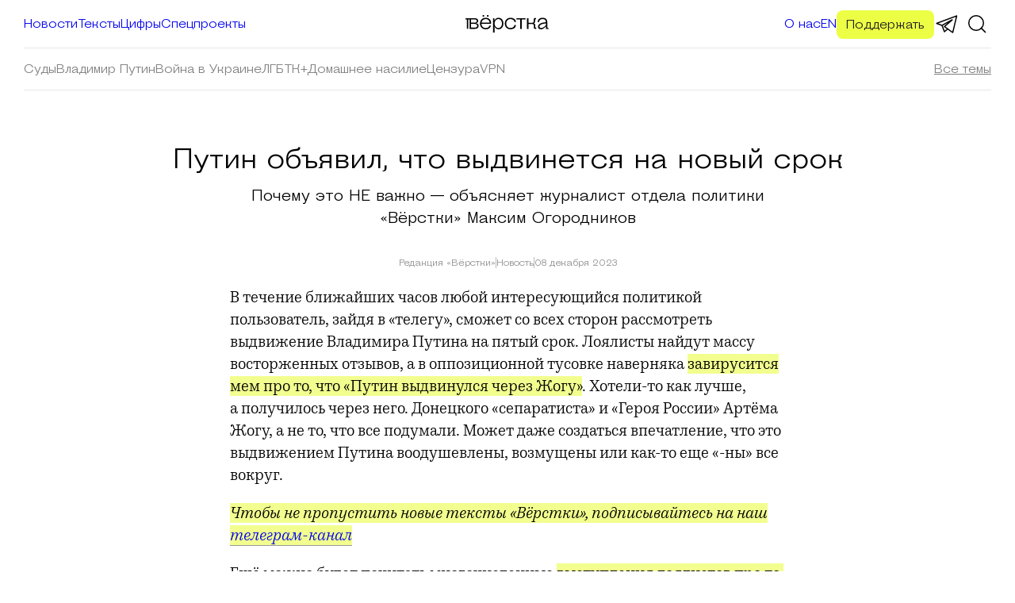

--- FILE ---
content_type: text/html; charset=UTF-8
request_url: https://verstka.media/putin-obyavil-chto-vydvinetsia-na-noviy-srok
body_size: 26256
content:
<!doctype html>
<html dir="ltr" lang="ru-RU" prefix="og: https://ogp.me/ns#">
<head>
	<meta charset="UTF-8">
	<meta name="viewport" content="width=device-width, initial-scale=1">
	<link rel="profile" href="https://gmpg.org/xfn/11">

    <title>Путин объявил, что выдвинется на новый срок - Вёрстка</title>
	<style>img:is([sizes="auto" i], [sizes^="auto," i]) { contain-intrinsic-size: 3000px 1500px }</style>
	
		<!-- All in One SEO 4.7.8 - aioseo.com -->
	<meta name="description" content="Почему это НЕ важно — объясняет журналист отдела политики «Вёрстки» Максим Огородников" />
	<meta name="robots" content="max-image-preview:large" />
	<meta name="author" content="Редакция «Вёрстки»"/>
	<meta name="p:domain_verify" content="ddaa425927557f881e2e3a10d20f98d4" />
	<link rel="canonical" href="https://verstka.media/putin-obyavil-chto-vydvinetsia-na-noviy-srok" />
	<meta name="generator" content="All in One SEO (AIOSEO) 4.7.8" />
		<meta property="og:locale" content="ru_RU" />
		<meta property="og:site_name" content="Вёрстка" />
		<meta property="og:type" content="article" />
		<meta property="og:title" content="Путин объявил, что выдвинется на новый срок" />
		<meta property="og:description" content="Почему это НЕ важно — объясняет журналист отдела политики «Вёрстки» Максим Огородников" />
		<meta property="og:url" content="https://verstka.media/putin-obyavil-chto-vydvinetsia-na-noviy-srok" />
		<meta property="og:image" content="https://verstka.media/wp-content/uploads/2023/12/Frame-475-8.png" />
		<meta property="og:image:secure_url" content="https://verstka.media/wp-content/uploads/2023/12/Frame-475-8.png" />
		<meta property="og:image:width" content="1200" />
		<meta property="og:image:height" content="667" />
		<meta property="article:published_time" content="2023-12-08T13:00:00+00:00" />
		<meta property="article:modified_time" content="2023-12-08T14:27:46+00:00" />
		<meta name="twitter:card" content="summary_large_image" />
		<meta name="twitter:title" content="Путин объявил, что выдвинется на новый срок" />
		<meta name="twitter:description" content="Почему это НЕ важно — объясняет журналист отдела политики «Вёрстки» Максим Огородников" />
		<meta name="twitter:image" content="https://verstka.media/wp-content/uploads/2023/12/Frame-475-8.png" />
		<script type="application/ld+json" class="aioseo-schema">
			{"@context":"https:\/\/schema.org","@graph":[{"@type":"BlogPosting","@id":"https:\/\/verstka.media\/putin-obyavil-chto-vydvinetsia-na-noviy-srok#blogposting","name":"\u041f\u0443\u0442\u0438\u043d \u043e\u0431\u044a\u044f\u0432\u0438\u043b, \u0447\u0442\u043e \u0432\u044b\u0434\u0432\u0438\u043d\u0435\u0442\u0441\u044f \u043d\u0430 \u043d\u043e\u0432\u044b\u0439 \u0441\u0440\u043e\u043a - \u0412\u0451\u0440\u0441\u0442\u043a\u0430","headline":"\u041f\u0443\u0442\u0438\u043d \u043e\u0431\u044a\u044f\u0432\u0438\u043b, \u0447\u0442\u043e \u0432\u044b\u0434\u0432\u0438\u043d\u0435\u0442\u0441\u044f \u043d\u0430&nbsp;\u043d\u043e\u0432\u044b\u0439 \u0441\u0440\u043e\u043a","author":{"@id":"https:\/\/verstka.media\/author\/editor#author"},"publisher":{"@id":"https:\/\/verstka.media\/#organization"},"image":{"@type":"ImageObject","url":"https:\/\/verstka.media\/wp-content\/uploads\/2022\/08\/verstka-logo.svg","@id":"https:\/\/verstka.media\/#articleImage","width":150,"height":31},"datePublished":"2023-12-08T14:00:00+01:00","dateModified":"2023-12-08T15:27:46+01:00","inLanguage":"ru-RU","mainEntityOfPage":{"@id":"https:\/\/verstka.media\/putin-obyavil-chto-vydvinetsia-na-noviy-srok#webpage"},"isPartOf":{"@id":"https:\/\/verstka.media\/putin-obyavil-chto-vydvinetsia-na-noviy-srok#webpage"},"articleSection":"\u041d\u043e\u0432\u043e\u0441\u0442\u0438, \u0420\u0443\u0441\u0441\u043a\u0438\u0439"},{"@type":"BreadcrumbList","@id":"https:\/\/verstka.media\/putin-obyavil-chto-vydvinetsia-na-noviy-srok#breadcrumblist","itemListElement":[{"@type":"ListItem","@id":"https:\/\/verstka.media\/#listItem","position":1,"name":"Home"}]},{"@type":"Organization","@id":"https:\/\/verstka.media\/#organization","name":"\u0412\u0451\u0440\u0441\u0442\u043a\u0430","url":"https:\/\/verstka.media\/","logo":{"@type":"ImageObject","url":"https:\/\/verstka.media\/wp-content\/uploads\/2022\/08\/verstka-logo.svg","@id":"https:\/\/verstka.media\/putin-obyavil-chto-vydvinetsia-na-noviy-srok\/#organizationLogo","width":150,"height":31},"image":{"@id":"https:\/\/verstka.media\/putin-obyavil-chto-vydvinetsia-na-noviy-srok\/#organizationLogo"}},{"@type":"Person","@id":"https:\/\/verstka.media\/author\/editor#author","url":"https:\/\/verstka.media\/author\/editor","name":"\u0420\u0435\u0434\u0430\u043a\u0446\u0438\u044f \u00ab\u0412\u0451\u0440\u0441\u0442\u043a\u0438\u00bb","image":{"@type":"ImageObject","@id":"https:\/\/verstka.media\/putin-obyavil-chto-vydvinetsia-na-noviy-srok#authorImage","url":"https:\/\/secure.gravatar.com\/avatar\/f27157bdafbfc4fb5bdeb757845be92e8b259c10ae186b7463310cc75a38cd72?s=96&d=mm&r=g","width":96,"height":96,"caption":"\u0420\u0435\u0434\u0430\u043a\u0446\u0438\u044f \u00ab\u0412\u0451\u0440\u0441\u0442\u043a\u0438\u00bb"}},{"@type":"WebPage","@id":"https:\/\/verstka.media\/putin-obyavil-chto-vydvinetsia-na-noviy-srok#webpage","url":"https:\/\/verstka.media\/putin-obyavil-chto-vydvinetsia-na-noviy-srok","name":"\u041f\u0443\u0442\u0438\u043d \u043e\u0431\u044a\u044f\u0432\u0438\u043b, \u0447\u0442\u043e \u0432\u044b\u0434\u0432\u0438\u043d\u0435\u0442\u0441\u044f \u043d\u0430 \u043d\u043e\u0432\u044b\u0439 \u0441\u0440\u043e\u043a - \u0412\u0451\u0440\u0441\u0442\u043a\u0430","description":"\u041f\u043e\u0447\u0435\u043c\u0443 \u044d\u0442\u043e \u041d\u0415 \u0432\u0430\u0436\u043d\u043e \u2014 \u043e\u0431\u044a\u044f\u0441\u043d\u044f\u0435\u0442 \u0436\u0443\u0440\u043d\u0430\u043b\u0438\u0441\u0442 \u043e\u0442\u0434\u0435\u043b\u0430 \u043f\u043e\u043b\u0438\u0442\u0438\u043a\u0438 \u00ab\u0412\u0451\u0440\u0441\u0442\u043a\u0438\u00bb \u041c\u0430\u043a\u0441\u0438\u043c \u041e\u0433\u043e\u0440\u043e\u0434\u043d\u0438\u043a\u043e\u0432","inLanguage":"ru-RU","isPartOf":{"@id":"https:\/\/verstka.media\/#website"},"breadcrumb":{"@id":"https:\/\/verstka.media\/putin-obyavil-chto-vydvinetsia-na-noviy-srok#breadcrumblist"},"author":{"@id":"https:\/\/verstka.media\/author\/editor#author"},"creator":{"@id":"https:\/\/verstka.media\/author\/editor#author"},"datePublished":"2023-12-08T14:00:00+01:00","dateModified":"2023-12-08T15:27:46+01:00"},{"@type":"WebSite","@id":"https:\/\/verstka.media\/#website","url":"https:\/\/verstka.media\/","name":"\u0412\u0451\u0440\u0441\u0442\u043a\u0430","inLanguage":"ru-RU","publisher":{"@id":"https:\/\/verstka.media\/#organization"}}]}
		</script>
		<!-- All in One SEO -->

<link rel="alternate" type="application/rss+xml" title="Вёрстка &raquo; Лента" href="https://verstka.media/feed" />
<link rel="alternate" type="application/rss+xml" title="Вёрстка &raquo; Лента комментариев" href="https://verstka.media/comments/feed" />
<script>
window._wpemojiSettings = {"baseUrl":"https:\/\/s.w.org\/images\/core\/emoji\/15.1.0\/72x72\/","ext":".png","svgUrl":"https:\/\/s.w.org\/images\/core\/emoji\/15.1.0\/svg\/","svgExt":".svg","source":{"concatemoji":"https:\/\/verstka.media\/wp-includes\/js\/wp-emoji-release.min.js?ver=6.8.1"}};
/*! This file is auto-generated */
!function(i,n){var o,s,e;function c(e){try{var t={supportTests:e,timestamp:(new Date).valueOf()};sessionStorage.setItem(o,JSON.stringify(t))}catch(e){}}function p(e,t,n){e.clearRect(0,0,e.canvas.width,e.canvas.height),e.fillText(t,0,0);var t=new Uint32Array(e.getImageData(0,0,e.canvas.width,e.canvas.height).data),r=(e.clearRect(0,0,e.canvas.width,e.canvas.height),e.fillText(n,0,0),new Uint32Array(e.getImageData(0,0,e.canvas.width,e.canvas.height).data));return t.every(function(e,t){return e===r[t]})}function u(e,t,n){switch(t){case"flag":return n(e,"\ud83c\udff3\ufe0f\u200d\u26a7\ufe0f","\ud83c\udff3\ufe0f\u200b\u26a7\ufe0f")?!1:!n(e,"\ud83c\uddfa\ud83c\uddf3","\ud83c\uddfa\u200b\ud83c\uddf3")&&!n(e,"\ud83c\udff4\udb40\udc67\udb40\udc62\udb40\udc65\udb40\udc6e\udb40\udc67\udb40\udc7f","\ud83c\udff4\u200b\udb40\udc67\u200b\udb40\udc62\u200b\udb40\udc65\u200b\udb40\udc6e\u200b\udb40\udc67\u200b\udb40\udc7f");case"emoji":return!n(e,"\ud83d\udc26\u200d\ud83d\udd25","\ud83d\udc26\u200b\ud83d\udd25")}return!1}function f(e,t,n){var r="undefined"!=typeof WorkerGlobalScope&&self instanceof WorkerGlobalScope?new OffscreenCanvas(300,150):i.createElement("canvas"),a=r.getContext("2d",{willReadFrequently:!0}),o=(a.textBaseline="top",a.font="600 32px Arial",{});return e.forEach(function(e){o[e]=t(a,e,n)}),o}function t(e){var t=i.createElement("script");t.src=e,t.defer=!0,i.head.appendChild(t)}"undefined"!=typeof Promise&&(o="wpEmojiSettingsSupports",s=["flag","emoji"],n.supports={everything:!0,everythingExceptFlag:!0},e=new Promise(function(e){i.addEventListener("DOMContentLoaded",e,{once:!0})}),new Promise(function(t){var n=function(){try{var e=JSON.parse(sessionStorage.getItem(o));if("object"==typeof e&&"number"==typeof e.timestamp&&(new Date).valueOf()<e.timestamp+604800&&"object"==typeof e.supportTests)return e.supportTests}catch(e){}return null}();if(!n){if("undefined"!=typeof Worker&&"undefined"!=typeof OffscreenCanvas&&"undefined"!=typeof URL&&URL.createObjectURL&&"undefined"!=typeof Blob)try{var e="postMessage("+f.toString()+"("+[JSON.stringify(s),u.toString(),p.toString()].join(",")+"));",r=new Blob([e],{type:"text/javascript"}),a=new Worker(URL.createObjectURL(r),{name:"wpTestEmojiSupports"});return void(a.onmessage=function(e){c(n=e.data),a.terminate(),t(n)})}catch(e){}c(n=f(s,u,p))}t(n)}).then(function(e){for(var t in e)n.supports[t]=e[t],n.supports.everything=n.supports.everything&&n.supports[t],"flag"!==t&&(n.supports.everythingExceptFlag=n.supports.everythingExceptFlag&&n.supports[t]);n.supports.everythingExceptFlag=n.supports.everythingExceptFlag&&!n.supports.flag,n.DOMReady=!1,n.readyCallback=function(){n.DOMReady=!0}}).then(function(){return e}).then(function(){var e;n.supports.everything||(n.readyCallback(),(e=n.source||{}).concatemoji?t(e.concatemoji):e.wpemoji&&e.twemoji&&(t(e.twemoji),t(e.wpemoji)))}))}((window,document),window._wpemojiSettings);
</script>
<link rel='stylesheet' id='sbi_styles-css' href='https://verstka.media/wp-content/plugins/instagram-feed/css/sbi-styles.min.css?ver=6.6.1' media='all' />
<style id='wp-emoji-styles-inline-css'>

	img.wp-smiley, img.emoji {
		display: inline !important;
		border: none !important;
		box-shadow: none !important;
		height: 1em !important;
		width: 1em !important;
		margin: 0 0.07em !important;
		vertical-align: -0.1em !important;
		background: none !important;
		padding: 0 !important;
	}
</style>
<link rel='stylesheet' id='wp-block-library-css' href='https://verstka.media/wp-includes/css/dist/block-library/style.min.css?ver=6.8.1' media='all' />
<style id='classic-theme-styles-inline-css'>
/*! This file is auto-generated */
.wp-block-button__link{color:#fff;background-color:#32373c;border-radius:9999px;box-shadow:none;text-decoration:none;padding:calc(.667em + 2px) calc(1.333em + 2px);font-size:1.125em}.wp-block-file__button{background:#32373c;color:#fff;text-decoration:none}
</style>
<style id='global-styles-inline-css'>
:root{--wp--preset--aspect-ratio--square: 1;--wp--preset--aspect-ratio--4-3: 4/3;--wp--preset--aspect-ratio--3-4: 3/4;--wp--preset--aspect-ratio--3-2: 3/2;--wp--preset--aspect-ratio--2-3: 2/3;--wp--preset--aspect-ratio--16-9: 16/9;--wp--preset--aspect-ratio--9-16: 9/16;--wp--preset--color--black: #000000;--wp--preset--color--cyan-bluish-gray: #abb8c3;--wp--preset--color--white: #ffffff;--wp--preset--color--pale-pink: #f78da7;--wp--preset--color--vivid-red: #cf2e2e;--wp--preset--color--luminous-vivid-orange: #ff6900;--wp--preset--color--luminous-vivid-amber: #fcb900;--wp--preset--color--light-green-cyan: #7bdcb5;--wp--preset--color--vivid-green-cyan: #00d084;--wp--preset--color--pale-cyan-blue: #8ed1fc;--wp--preset--color--vivid-cyan-blue: #0693e3;--wp--preset--color--vivid-purple: #9b51e0;--wp--preset--gradient--vivid-cyan-blue-to-vivid-purple: linear-gradient(135deg,rgba(6,147,227,1) 0%,rgb(155,81,224) 100%);--wp--preset--gradient--light-green-cyan-to-vivid-green-cyan: linear-gradient(135deg,rgb(122,220,180) 0%,rgb(0,208,130) 100%);--wp--preset--gradient--luminous-vivid-amber-to-luminous-vivid-orange: linear-gradient(135deg,rgba(252,185,0,1) 0%,rgba(255,105,0,1) 100%);--wp--preset--gradient--luminous-vivid-orange-to-vivid-red: linear-gradient(135deg,rgba(255,105,0,1) 0%,rgb(207,46,46) 100%);--wp--preset--gradient--very-light-gray-to-cyan-bluish-gray: linear-gradient(135deg,rgb(238,238,238) 0%,rgb(169,184,195) 100%);--wp--preset--gradient--cool-to-warm-spectrum: linear-gradient(135deg,rgb(74,234,220) 0%,rgb(151,120,209) 20%,rgb(207,42,186) 40%,rgb(238,44,130) 60%,rgb(251,105,98) 80%,rgb(254,248,76) 100%);--wp--preset--gradient--blush-light-purple: linear-gradient(135deg,rgb(255,206,236) 0%,rgb(152,150,240) 100%);--wp--preset--gradient--blush-bordeaux: linear-gradient(135deg,rgb(254,205,165) 0%,rgb(254,45,45) 50%,rgb(107,0,62) 100%);--wp--preset--gradient--luminous-dusk: linear-gradient(135deg,rgb(255,203,112) 0%,rgb(199,81,192) 50%,rgb(65,88,208) 100%);--wp--preset--gradient--pale-ocean: linear-gradient(135deg,rgb(255,245,203) 0%,rgb(182,227,212) 50%,rgb(51,167,181) 100%);--wp--preset--gradient--electric-grass: linear-gradient(135deg,rgb(202,248,128) 0%,rgb(113,206,126) 100%);--wp--preset--gradient--midnight: linear-gradient(135deg,rgb(2,3,129) 0%,rgb(40,116,252) 100%);--wp--preset--font-size--small: 13px;--wp--preset--font-size--medium: 20px;--wp--preset--font-size--large: 36px;--wp--preset--font-size--x-large: 42px;--wp--preset--spacing--20: 0.44rem;--wp--preset--spacing--30: 0.67rem;--wp--preset--spacing--40: 1rem;--wp--preset--spacing--50: 1.5rem;--wp--preset--spacing--60: 2.25rem;--wp--preset--spacing--70: 3.38rem;--wp--preset--spacing--80: 5.06rem;--wp--preset--shadow--natural: 6px 6px 9px rgba(0, 0, 0, 0.2);--wp--preset--shadow--deep: 12px 12px 50px rgba(0, 0, 0, 0.4);--wp--preset--shadow--sharp: 6px 6px 0px rgba(0, 0, 0, 0.2);--wp--preset--shadow--outlined: 6px 6px 0px -3px rgba(255, 255, 255, 1), 6px 6px rgba(0, 0, 0, 1);--wp--preset--shadow--crisp: 6px 6px 0px rgba(0, 0, 0, 1);}:where(.is-layout-flex){gap: 0.5em;}:where(.is-layout-grid){gap: 0.5em;}body .is-layout-flex{display: flex;}.is-layout-flex{flex-wrap: wrap;align-items: center;}.is-layout-flex > :is(*, div){margin: 0;}body .is-layout-grid{display: grid;}.is-layout-grid > :is(*, div){margin: 0;}:where(.wp-block-columns.is-layout-flex){gap: 2em;}:where(.wp-block-columns.is-layout-grid){gap: 2em;}:where(.wp-block-post-template.is-layout-flex){gap: 1.25em;}:where(.wp-block-post-template.is-layout-grid){gap: 1.25em;}.has-black-color{color: var(--wp--preset--color--black) !important;}.has-cyan-bluish-gray-color{color: var(--wp--preset--color--cyan-bluish-gray) !important;}.has-white-color{color: var(--wp--preset--color--white) !important;}.has-pale-pink-color{color: var(--wp--preset--color--pale-pink) !important;}.has-vivid-red-color{color: var(--wp--preset--color--vivid-red) !important;}.has-luminous-vivid-orange-color{color: var(--wp--preset--color--luminous-vivid-orange) !important;}.has-luminous-vivid-amber-color{color: var(--wp--preset--color--luminous-vivid-amber) !important;}.has-light-green-cyan-color{color: var(--wp--preset--color--light-green-cyan) !important;}.has-vivid-green-cyan-color{color: var(--wp--preset--color--vivid-green-cyan) !important;}.has-pale-cyan-blue-color{color: var(--wp--preset--color--pale-cyan-blue) !important;}.has-vivid-cyan-blue-color{color: var(--wp--preset--color--vivid-cyan-blue) !important;}.has-vivid-purple-color{color: var(--wp--preset--color--vivid-purple) !important;}.has-black-background-color{background-color: var(--wp--preset--color--black) !important;}.has-cyan-bluish-gray-background-color{background-color: var(--wp--preset--color--cyan-bluish-gray) !important;}.has-white-background-color{background-color: var(--wp--preset--color--white) !important;}.has-pale-pink-background-color{background-color: var(--wp--preset--color--pale-pink) !important;}.has-vivid-red-background-color{background-color: var(--wp--preset--color--vivid-red) !important;}.has-luminous-vivid-orange-background-color{background-color: var(--wp--preset--color--luminous-vivid-orange) !important;}.has-luminous-vivid-amber-background-color{background-color: var(--wp--preset--color--luminous-vivid-amber) !important;}.has-light-green-cyan-background-color{background-color: var(--wp--preset--color--light-green-cyan) !important;}.has-vivid-green-cyan-background-color{background-color: var(--wp--preset--color--vivid-green-cyan) !important;}.has-pale-cyan-blue-background-color{background-color: var(--wp--preset--color--pale-cyan-blue) !important;}.has-vivid-cyan-blue-background-color{background-color: var(--wp--preset--color--vivid-cyan-blue) !important;}.has-vivid-purple-background-color{background-color: var(--wp--preset--color--vivid-purple) !important;}.has-black-border-color{border-color: var(--wp--preset--color--black) !important;}.has-cyan-bluish-gray-border-color{border-color: var(--wp--preset--color--cyan-bluish-gray) !important;}.has-white-border-color{border-color: var(--wp--preset--color--white) !important;}.has-pale-pink-border-color{border-color: var(--wp--preset--color--pale-pink) !important;}.has-vivid-red-border-color{border-color: var(--wp--preset--color--vivid-red) !important;}.has-luminous-vivid-orange-border-color{border-color: var(--wp--preset--color--luminous-vivid-orange) !important;}.has-luminous-vivid-amber-border-color{border-color: var(--wp--preset--color--luminous-vivid-amber) !important;}.has-light-green-cyan-border-color{border-color: var(--wp--preset--color--light-green-cyan) !important;}.has-vivid-green-cyan-border-color{border-color: var(--wp--preset--color--vivid-green-cyan) !important;}.has-pale-cyan-blue-border-color{border-color: var(--wp--preset--color--pale-cyan-blue) !important;}.has-vivid-cyan-blue-border-color{border-color: var(--wp--preset--color--vivid-cyan-blue) !important;}.has-vivid-purple-border-color{border-color: var(--wp--preset--color--vivid-purple) !important;}.has-vivid-cyan-blue-to-vivid-purple-gradient-background{background: var(--wp--preset--gradient--vivid-cyan-blue-to-vivid-purple) !important;}.has-light-green-cyan-to-vivid-green-cyan-gradient-background{background: var(--wp--preset--gradient--light-green-cyan-to-vivid-green-cyan) !important;}.has-luminous-vivid-amber-to-luminous-vivid-orange-gradient-background{background: var(--wp--preset--gradient--luminous-vivid-amber-to-luminous-vivid-orange) !important;}.has-luminous-vivid-orange-to-vivid-red-gradient-background{background: var(--wp--preset--gradient--luminous-vivid-orange-to-vivid-red) !important;}.has-very-light-gray-to-cyan-bluish-gray-gradient-background{background: var(--wp--preset--gradient--very-light-gray-to-cyan-bluish-gray) !important;}.has-cool-to-warm-spectrum-gradient-background{background: var(--wp--preset--gradient--cool-to-warm-spectrum) !important;}.has-blush-light-purple-gradient-background{background: var(--wp--preset--gradient--blush-light-purple) !important;}.has-blush-bordeaux-gradient-background{background: var(--wp--preset--gradient--blush-bordeaux) !important;}.has-luminous-dusk-gradient-background{background: var(--wp--preset--gradient--luminous-dusk) !important;}.has-pale-ocean-gradient-background{background: var(--wp--preset--gradient--pale-ocean) !important;}.has-electric-grass-gradient-background{background: var(--wp--preset--gradient--electric-grass) !important;}.has-midnight-gradient-background{background: var(--wp--preset--gradient--midnight) !important;}.has-small-font-size{font-size: var(--wp--preset--font-size--small) !important;}.has-medium-font-size{font-size: var(--wp--preset--font-size--medium) !important;}.has-large-font-size{font-size: var(--wp--preset--font-size--large) !important;}.has-x-large-font-size{font-size: var(--wp--preset--font-size--x-large) !important;}
:where(.wp-block-post-template.is-layout-flex){gap: 1.25em;}:where(.wp-block-post-template.is-layout-grid){gap: 1.25em;}
:where(.wp-block-columns.is-layout-flex){gap: 2em;}:where(.wp-block-columns.is-layout-grid){gap: 2em;}
:root :where(.wp-block-pullquote){font-size: 1.5em;line-height: 1.6;}
</style>
<link rel='stylesheet' id='crp-public-css' href='https://verstka.media/wp-content/plugins/custom-related-posts/dist/public.css?ver=1.7.4' media='all' />
<link rel='stylesheet' id='gcc-block-css-css' href='https://verstka.media/wp-content/plugins/geolist-custom-core/assets/block.css?ver=1696283440' media='all' />
<link rel='stylesheet' id='wpa-css-css' href='https://verstka.media/wp-content/plugins/honeypot/includes/css/wpa.css?ver=2.3.04' media='all' />
<link rel='stylesheet' id='verstka-media-swiper-css-css' href='https://verstka.media/wp-content/themes/verstka-media/assets/swiper-bundle.min.css?ver=1766737478' media='all' />
<link rel='stylesheet' id='verstka-media-style-css' href='https://verstka.media/wp-content/themes/verstka-media/style.css?ver=1766737478' media='all' />
<link rel='stylesheet' id='verstka-media-ponyfill-css' href='https://verstka.media/wp-content/themes/verstka-media/assets/ponyfill.css?ver=1766737478' media='all' />
<link rel='stylesheet' id='verstka-media-theme-css' href='https://verstka.media/wp-content/themes/verstka-media/assets/theme.css?ver=1766737478' media='all' />
<style id='wp-typography-custom-inline-css'>
sub, sup{font-size: 75%;line-height: 100%}sup{vertical-align: 60%}sub{vertical-align: -10%}.amp{font-family: Baskerville, "Goudy Old Style", Palatino, "Book Antiqua", "Warnock Pro", serif;font-size: 1.1em;font-style: italic;font-weight: normal;line-height: 1em}.caps{font-size: 90%}.dquo{margin-left: -0.4em}.quo{margin-left: -0.2em}.pull-single{margin-left: -0.15em}.push-single{margin-right: 0.15em}.pull-double{margin-left: -0.38em}.push-double{margin-right: 0.38em}
</style>
<style id='wp-typography-safari-font-workaround-inline-css'>
body {-webkit-font-feature-settings: "liga";font-feature-settings: "liga";-ms-font-feature-settings: normal;}
</style>
<script src="https://verstka.media/wp-includes/js/jquery/jquery.min.js?ver=3.7.1" id="jquery-core-js"></script>
<script src="https://verstka.media/wp-includes/js/jquery/jquery-migrate.min.js?ver=3.4.1" id="jquery-migrate-js"></script>
<script src="https://verstka.media/wp-content/plugins/geolist-custom-core/assets/gcc-scripts.js?ver=1696283440" id="gcc-block-js-js"></script>
<link rel="https://api.w.org/" href="https://verstka.media/wp-json/" /><link rel="alternate" title="JSON" type="application/json" href="https://verstka.media/wp-json/wp/v2/posts/17758" /><link rel="EditURI" type="application/rsd+xml" title="RSD" href="https://verstka.media/xmlrpc.php?rsd" />
<meta name="generator" content="WordPress 6.8.1" />
<link rel='shortlink' href='https://verstka.media/?p=17758' />
<link rel="alternate" title="oEmbed (JSON)" type="application/json+oembed" href="https://verstka.media/wp-json/oembed/1.0/embed?url=https%3A%2F%2Fverstka.media%2Fputin-obyavil-chto-vydvinetsia-na-noviy-srok" />
<link rel="alternate" title="oEmbed (XML)" type="text/xml+oembed" href="https://verstka.media/wp-json/oembed/1.0/embed?url=https%3A%2F%2Fverstka.media%2Fputin-obyavil-chto-vydvinetsia-na-noviy-srok&#038;format=xml" />
<!-- Google Tag Manager -->
<script>(function(w,d,s,l,i){w[l]=w[l]||[];w[l].push({'gtm.start':
new Date().getTime(),event:'gtm.js'});var f=d.getElementsByTagName(s)[0],
j=d.createElement(s),dl=l!='dataLayer'?'&l='+l:'';j.async=true;j.src=
'https://www.googletagmanager.com/gtm.js?id='+i+dl;f.parentNode.insertBefore(j,f);
})(window,document,'script','dataLayer','GTM-T6S79KCT');</script>
<!-- End Google Tag Manager -->
<!-- Google Tag Manager -->
<script>(function(w,d,s,l,i){w[l]=w[l]||[];w[l].push({'gtm.start':
new Date().getTime(),event:'gtm.js'});var f=d.getElementsByTagName(s)[0],
j=d.createElement(s),dl=l!='dataLayer'?'&l='+l:'';j.async=true;j.src=
'https://www.googletagmanager.com/gtm.js?id='+i+dl;f.parentNode.insertBefore(j,f);
})(window,document,'script','dataLayer','GTM-N85MQRT');</script>
<!-- End Google Tag Manager -->
<!-- Birman's Likely Social Media Buttons -->
<link href="https://unpkg.com/ilyabirman-likely@2/release/likely.min.css" rel="stylesheet"><link rel="icon" href="https://verstka.media/wp-content/uploads/2022/04/cropped-Verstka-Icon-01-e1651014325202-32x32.png" sizes="32x32" />
<link rel="icon" href="https://verstka.media/wp-content/uploads/2022/04/cropped-Verstka-Icon-01-e1651014325202-192x192.png" sizes="192x192" />
<link rel="apple-touch-icon" href="https://verstka.media/wp-content/uploads/2022/04/cropped-Verstka-Icon-01-e1651014325202-180x180.png" />
<meta name="msapplication-TileImage" content="https://verstka.media/wp-content/uploads/2022/04/cropped-Verstka-Icon-01-e1651014325202-270x270.png" />
</head>


<body class="wp-singular post-template-default single single-post postid-17758 single-format-standard wp-custom-logo wp-theme-verstka-media no-sidebar">
<!-- Google Tag Manager (noscript) -->
<noscript><iframe src="https://www.googletagmanager.com/ns.html?id=GTM-N85MQRT"
height="0" width="0" style="display:none;visibility:hidden"></iframe></noscript>
<!-- End Google Tag Manager (noscript) -->


<!-- Google Tag Manager (noscript) -->
<noscript><iframe src="https://www.googletagmanager.com/ns.html?id=GTM-T6S79KCT"
height="0" width="0" style="display:none;visibility:hidden"></iframe></noscript>
<!-- End Google Tag Manager (noscript) -->

<div class="wp-site-blocks">

    
	<header class="wp-block-template-part verstka-site-header verstka-site-header-new sticky">
		<div class="wp-block-group gapless-group is-layout-constrained">
			<div class="verstka-mobile-topbar alignfull">
				<a href="https://verstkasupport.media" target="_blank" data-wpel-link="external" rel="nofollow">Поддержите Вёрстку</a>
				<button aria-label="Закрыть" class="verstka-mobile-topbar-close">
					<svg width="36" height="36" viewBox="0 0 36 36" fill="none" xmlns="http://www.w3.org/2000/svg">
				<path d="M10 10L26 26" stroke="#1B1B1B" stroke-width="1.5"/>
				<path d="M26 10L10 26" stroke="#1B1B1B" stroke-width="1.5"/>
				</svg>
							</button>
			</div>
			<div class="wp-block-group alignfull is-layout-constrained">
				<div class="wp-block-group site-brand header is-content-justification-space-between is-layout-flex wp-container-3">

					<a href="https://verstka.media/?s" class="wp-block-search-mobile" data-wpel-link="internal">
						<svg width="36" height="36" viewBox="0 0 36 36" fill="none" xmlns="http://www.w3.org/2000/svg">
						<circle cx="17" cy="17" r="9.25" stroke="black" stroke-width="1.5"/>
						<path d="M29 29L23 23" stroke="black" stroke-width="1.5"/>
					</svg>					</a>

					<div class="wp-block-site-logo"><a href="https://verstka.media/" class="custom-logo-link" rel="home" data-wpel-link="internal"><img width="153" height="31" src="https://verstka.media/wp-content/uploads/2022/08/verstka-logo.svg" class="custom-logo" alt="Вёрстка" decoding="async" /></a></div>
					<nav class="is-responsive wp-block-navigation is-layout-flex wp-block-navigation-is-layout-flex" aria-label="verstka-main-menu">

						<button aria-haspopup="true" aria-label="Открыть меню" class="wp-block-navigation__responsive-container-open " data-micromodal-trigger="modal-2">
							<svg width="36" height="36" viewBox="0 0 36 36" fill="none" xmlns="http://www.w3.org/2000/svg">
				<path d="M9 22H27" stroke="black" stroke-width="1.5"/>
				<path d="M27 14L9 14" stroke="black" stroke-width="1.5"/>
				</svg>
									</button>

						<div class="wp-block-navigation__responsive-container" id="modal-2" tabindex="-1">
							<div class="wp-block-navigation__responsive-close" tabindex="-1">
								<div class="wp-block-navigation__responsive-dialog">

									<button aria-label="Закрыть меню" data-micromodal-close="" class="wp-block-navigation__responsive-container-close">
										<svg width="36" height="36" viewBox="0 0 36 36" fill="none" xmlns="http://www.w3.org/2000/svg">
				<path d="M10 10L26 26" stroke="#1B1B1B" stroke-width="1.5"/>
				<path d="M26 10L10 26" stroke="#1B1B1B" stroke-width="1.5"/>
				</svg>
												</button>

									<div class="wp-block-navigation__responsive-container-content" id="modal-2-content">

										<div class="verstka-header-menu-wrapper-1">
											<div class="menu-glavnoe-menyu-container"><ul id="menu-glavnoe-menyu" class="wp-block-navigation__container vm-main-menu-new vm-main-menu-new-l"><li id="menu-item-29499" class="menu-item menu-item-type-taxonomy menu-item-object-category current-post-ancestor current-menu-parent current-post-parent menu-item-29499"><a href="https://verstka.media/category/news" data-wpel-link="internal">Новости</a></li>
<li id="menu-item-29500" class="menu-item menu-item-type-taxonomy menu-item-object-category menu-item-29500"><a href="https://verstka.media/category/article" data-wpel-link="internal">Тексты</a></li>
<li id="menu-item-29501" class="menu-item menu-item-type-taxonomy menu-item-object-category menu-item-29501"><a href="https://verstka.media/category/research" data-wpel-link="internal">Цифры</a></li>
<li id="menu-item-33108" class="menu-item menu-item-type-taxonomy menu-item-object-category menu-item-33108"><a href="https://verstka.media/category/special-projects" data-wpel-link="internal">Спецпроекты</a></li>
</ul></div>										</div>

										<div class="verstka-header-menu-wrapper-2">
											<div class="menu-glavnoe-menyu-2-container"><ul id="menu-glavnoe-menyu-2" class="wp-block-navigation__container vm-main-menu-new vm-main-menu-new-r"><li id="menu-item-33109" class="menu-item menu-item-type-post_type menu-item-object-page menu-item-33109"><a href="https://verstka.media/about" data-wpel-link="internal">О нас</a></li>
<li id="menu-item-37464" class="menu-item menu-item-type-taxonomy menu-item-object-category menu-item-37464"><a href="https://verstka.media/category/en" data-wpel-link="internal">EN</a></li>
</ul></div>										</div>



										
										<div class="wp-block-buttons is-layout-flex wp-block-buttons-is-layout-flex">
											<div class="wp-block-button has-custom-font-size is-style-outline verstka-support-button">
												<a href="https://verstkasupport.media" target="_blank" class="vm-button-new" data-wpel-link="external" rel="nofollow">Поддержать</a>
											</div>
										</div>

										<ul class="wp-block-social-links is-style-logos-only is-layout-flex wp-block-social-links-is-layout-flex">

											<li class="wp-social-link wp-social-link-telegram wp-block-social-link">
												<a href="https://t.me/svobodnieslova" class="wp-block-social-link-anchor" target="_blank" data-wpel-link="external" rel="nofollow">
													<svg width="36" height="36" viewBox="0 0 36 36" fill="none" xmlns="http://www.w3.org/2000/svg" aria-hidden="true" focusable="false">
					<path d="M10 20L12.9493 27.8647C12.9738 27.9301 13.0562 27.9509 13.1087 27.9048L17 24.5" stroke="black" stroke-width="1.5"/>
					<path d="M23.379 28.9136L13.1039 21.5742C13.0511 21.5365 13.0476 21.4592 13.0969 21.4169L22.7491 13.1437C22.8406 13.0652 22.7408 12.9218 22.6354 12.9803L10.0396 19.978C10.0144 19.992 9.98447 19.9945 9.95737 19.9848L3.25813 17.5922C3.17028 17.5608 3.16944 17.4369 3.25686 17.4043L28.3244 8.06542C28.3994 8.0375 28.4751 8.10449 28.4566 8.18229L23.5344 28.8554C23.518 28.9245 23.4368 28.9549 23.379 28.9136Z" stroke="black" stroke-width="1.5"/>
				</svg>												</a>
											</li>
											
											<li class="wp-social-link wp-social-link-search wp-block-social-link">
												<a href="https://verstka.media/?s" class="wp-block-social-link-anchor" data-wpel-link="internal">
													<svg width="36" height="36" viewBox="0 0 36 36" fill="none" xmlns="http://www.w3.org/2000/svg">
						<circle cx="17" cy="17" r="9.25" stroke="black" stroke-width="1.5"/>
						<path d="M29 29L23 23" stroke="black" stroke-width="1.5"/>
					</svg>												</a>
											</li>
										</ul>
									</div>
								</div>
							</div>

							<div class="vm-header-social-links">
								<a href="#">
									
				<svg width="36" height="36" viewBox="0 0 36 36" fill="none" xmlns="http://www.w3.org/2000/svg">
				<path d="M11.4285 19.2861L13.9492 26.008C13.9737 26.0734 14.0561 26.0941 14.1086 26.0481L17.4285 23.1433" stroke="#1B1B1B" stroke-width="1.5"/>
				<path d="M22.8782 26.9136L14.1031 20.6456C14.0502 20.6079 14.0468 20.5306 14.0961 20.4883L22.2482 13.5008C22.3397 13.4224 22.2399 13.2789 22.1346 13.3375L11.4673 19.2637C11.4422 19.2777 11.4122 19.2802 11.3851 19.2705L5.68587 17.235C5.59802 17.2037 5.59718 17.0797 5.68459 17.0472L27.1093 9.06542C27.1842 9.0375 27.26 9.10449 27.2415 9.18229L23.0336 26.8554C23.0172 26.9245 22.936 26.9549 22.8782 26.9136Z" stroke="#1B1B1B" stroke-width="1.5"/>
				</svg>
											</a>
								<a href="#">
									
				<svg width="36" height="36" viewBox="0 0 36 36" fill="none" xmlns="http://www.w3.org/2000/svg">
				<rect x="7.75" y="7.75" width="20.5" height="20.5" rx="5.25" stroke="#1B1B1B" stroke-width="1.5"/>
				<rect x="13.25" y="13.25" width="9.5" height="9.5" rx="4.75" stroke="#1B1B1B" stroke-width="1.5"/>
				<rect x="23.625" y="11.625" width="1.25" height="1.25" rx="0.625" fill="#1B1B1B" stroke="#1B1B1B" stroke-width="1.25"/>
				</svg>
											</a>
								<a href="#">
									
				<svg width="36" height="36" viewBox="0 0 36 36" fill="none" xmlns="http://www.w3.org/2000/svg">
				<path d="M26.0216 12.4482C26.0216 12.4482 26.0216 12.4482 26.0216 12.4481C26.6968 12.3354 27.3545 12.1705 27.9809 11.8869C27.9869 11.8842 27.9938 11.8878 27.9948 11.8943C28.0148 12.0274 27.9762 12.1405 27.8988 12.2421C27.4385 12.8457 26.9264 13.4012 26.3054 13.8552C26.2433 13.9006 26.1748 13.9372 26.1187 13.9905C26.0751 14.032 26.0547 14.0796 26.0546 14.1402C26.054 14.5616 26.0397 14.9827 26.0074 15.4028C25.9151 16.6107 25.6969 17.7948 25.2891 18.9425C24.8723 20.1157 24.2796 21.1952 23.4649 22.1539C22.5455 23.2356 21.4334 24.0858 20.1515 24.7286C19.1362 25.2379 18.0637 25.5843 16.9422 25.7894C16.5066 25.869 16.0673 25.9238 15.6251 25.9579C15.1621 25.9936 14.6988 26.0088 14.2351 25.9949C13.6992 25.9788 13.1655 25.9342 12.6348 25.8567C11.9229 25.7529 11.2226 25.6009 10.5392 25.3813C9.68182 25.1058 8.86765 24.7393 8.10636 24.2651C8.10003 24.2611 8.09295 24.2579 8.08752 24.2531C8.05061 24.22 7.97965 24.1972 8.00556 24.1379C8.02831 24.0861 8.09626 24.0941 8.14779 24.1008C8.43886 24.1392 8.7313 24.1559 9.02478 24.1534C9.94201 24.1455 10.8318 23.9859 11.6971 23.6923C12.1888 23.5255 12.6815 23.3608 13.1455 23.1272C13.3843 23.007 13.6148 22.8741 13.8043 22.6842C13.8502 22.6383 13.8954 22.5915 13.9293 22.5318C13.9324 22.5263 13.9296 22.5195 13.9236 22.5177C13.8376 22.4929 13.7514 22.4895 13.6663 22.4823C13.4388 22.4631 13.2284 22.3821 13.0152 22.3129C12.4478 22.1286 11.916 21.8776 11.4504 21.5065C10.8755 21.0482 10.4784 20.4695 10.2272 19.7931C10.1862 19.6827 10.2195 19.6399 10.3393 19.6511C10.5965 19.6754 10.8544 19.6871 11.1122 19.6871C11.3555 19.6871 11.5997 19.6747 11.8397 19.6161C11.8458 19.6146 11.8491 19.6078 11.8452 19.603C11.8282 19.5818 11.7998 19.5902 11.7792 19.5848C11.2401 19.4412 10.7505 19.2019 10.3175 18.8593C9.64415 18.3266 9.17816 17.6549 8.91797 16.85C8.80181 16.4907 8.73431 16.1228 8.73958 15.7445C8.73958 15.7346 8.73913 15.7248 8.73988 15.7152C8.74787 15.6117 8.79563 15.5839 8.88889 15.6312C9.1206 15.7488 9.36377 15.8384 9.61387 15.9109C9.85417 15.9806 10.0988 16.0303 10.3474 16.0625C10.3767 16.0663 10.4063 16.0665 10.4469 16.0678C10.4565 16.0682 10.4612 16.0558 10.4536 16.0498C10.3011 15.9271 10.1665 15.8108 10.0347 15.6918C9.44709 15.1612 9.09318 14.5001 8.8907 13.7553C8.80602 13.4438 8.76128 13.1266 8.74892 12.804C8.72708 12.2328 8.82034 11.6847 9.07194 11.1653C9.12753 11.0506 9.19247 10.9408 9.26614 10.836C9.34208 10.7281 9.40129 10.7236 9.49078 10.8233C9.67383 11.0272 9.86366 11.2249 10.0603 11.4165C11.3234 12.6478 12.8047 13.5439 14.4855 14.1328C15.3754 14.4445 16.2892 14.6679 17.221 14.8235C17.3911 14.8519 17.5615 14.879 17.7318 14.9062C17.8095 14.9186 17.8277 14.9046 17.8176 14.8255C17.7911 14.6178 17.766 14.4103 17.7569 14.201C17.7286 13.5377 17.8644 12.9079 18.1708 12.3154C18.583 11.5185 19.1983 10.9117 20.006 10.4888C20.4741 10.2438 20.9726 10.086 21.5004 10.0282C22.6246 9.90479 23.6339 10.1874 24.5285 10.8594C24.6519 10.9521 24.7682 11.0518 24.8702 11.1668C24.9225 11.2258 24.9829 11.2456 25.0641 11.2257C25.8709 11.0272 26.6461 10.748 27.3828 10.3705C27.4093 10.3569 27.436 10.3435 27.4629 10.3307C27.4965 10.3149 27.5321 10.3082 27.5613 10.3353C27.5889 10.3609 27.5768 10.3931 27.5669 10.4238C27.4919 10.6544 27.3962 10.8766 27.2698 11.0848C26.9912 11.5436 26.6477 11.9511 26.2343 12.3019C26.1689 12.3575 26.0946 12.4016 26.0217 12.4483C26.0216 12.4484 26.0215 12.4483 26.0216 12.4482V12.4482Z" stroke="#1B1B1B" stroke-width="1.5"/>
				</svg>
											</a>
								<a href="#">
									
				<svg width="36" height="36" viewBox="0 0 36 36" fill="none" xmlns="http://www.w3.org/2000/svg">
				<path fill-rule="evenodd" clip-rule="evenodd" d="M23.3557 7.21506C23.4046 7.22098 23.4532 7.22687 23.5018 7.23272C23.6141 7.24634 23.8504 7.28824 24.0457 7.48394C24.2572 7.6961 24.2928 7.95515 24.2917 8.11866C24.2858 9.09353 24.2847 10.067 24.2917 11.0403C24.2926 11.1645 24.2796 11.4918 23.9953 11.7264C23.7567 11.9234 23.4756 11.9187 23.3964 11.9174C23.3942 11.9174 23.3922 11.9174 23.3904 11.9173C23.0599 11.9128 22.7326 11.9135 22.3993 11.9142C22.245 11.9146 22.0894 11.915 21.9314 11.9148C21.6534 11.9143 21.3918 11.944 21.149 12.0105C20.8498 12.0924 20.6485 12.2356 20.5159 12.4131C20.381 12.5934 20.2827 12.8553 20.272 13.2272C20.2586 13.6865 20.2606 14.1143 20.2627 14.5538C20.2635 14.7347 20.2643 14.9176 20.2642 15.1057C20.4317 15.1058 20.599 15.1061 20.766 15.1064C21.5633 15.1076 22.3555 15.1087 23.1499 15.0999C23.2268 15.0989 23.3388 15.1006 23.4545 15.1256C23.5757 15.1519 23.7684 15.2183 23.9207 15.4017C24.0722 15.5839 24.102 15.7837 24.1066 15.9026C24.1111 16.0167 24.0947 16.1235 24.0826 16.1929C24.0826 16.1928 24.0826 16.193 24.0826 16.1929C23.8978 17.2537 23.7347 18.3203 23.5746 19.3931C23.5564 19.5164 23.5113 19.8174 23.2758 20.05C23.0148 20.308 22.6838 20.3351 22.4682 20.3289C21.8963 20.3119 21.3347 20.3142 20.7604 20.3165C20.5956 20.3172 20.4298 20.3179 20.2622 20.3181C20.2653 22.3072 20.2656 24.2967 20.2658 26.2856C20.2659 27.0834 20.266 27.8811 20.2663 28.6787C20.2664 29.1091 19.9176 29.4582 19.4871 29.4582H15.3197C14.8902 29.4582 14.5405 29.1103 14.5405 28.6791C14.5405 28.1076 14.5404 27.5308 14.5403 26.9506C14.5398 24.7473 14.5394 22.4968 14.5444 20.318C14.1026 20.3219 13.6544 20.3215 13.2104 20.321C12.7858 20.3205 12.365 20.3201 11.9571 20.3235C11.8988 20.3239 11.809 20.323 11.7134 20.3066C11.6151 20.2898 11.4665 20.2497 11.3241 20.1385C11.0096 19.8929 10.9988 19.5326 11.0001 19.3939C11.0116 18.2752 11.0111 17.1556 11.0001 16.0362C10.999 15.9216 10.9989 15.5751 11.2823 15.3212C11.5343 15.0957 11.8481 15.0996 11.9452 15.1008C11.9478 15.1009 11.9503 15.1009 11.9526 15.1009C12.4559 15.1058 12.9598 15.1058 13.4674 15.1056H13.5095C13.8516 15.1055 14.1955 15.1054 14.5399 15.1069C14.5321 14.2679 14.5264 13.4193 14.5444 12.5708C14.5731 11.1927 14.9514 9.85295 15.9879 8.73373C15.9879 8.73376 15.9879 8.73369 15.9879 8.73373C16.9127 7.73471 18.1022 7.24181 19.3852 7.07637C20.7541 6.90024 22.1053 7.06373 23.3557 7.21506ZM19.561 8.44009C20.6514 8.29982 21.7451 8.40796 22.9144 8.54701C22.9114 9.21064 22.9108 9.8745 22.9138 10.5388C22.7359 10.5384 22.5585 10.5389 22.3828 10.5392C22.2313 10.5396 22.0812 10.5399 21.9332 10.5398C21.9333 10.5398 21.9331 10.5398 21.9332 10.5398M21.9332 10.5398C21.5575 10.5392 21.1699 10.5792 20.7859 10.6843C20.2284 10.8369 19.7522 11.1383 19.4148 11.5896C19.0795 12.0379 18.9148 12.5885 18.8976 13.1875C18.8976 13.1874 18.8976 13.1876 18.8976 13.1875C18.8843 13.6434 18.886 14.1344 18.8877 14.6106C18.8889 14.9574 18.8901 15.2967 18.8854 15.6091C18.8839 15.7158 18.8958 15.8733 18.9745 16.0337C19.0652 16.2184 19.2147 16.347 19.3823 16.4163C19.5232 16.4745 19.6516 16.4798 19.7054 16.4812C19.7366 16.482 19.7651 16.4815 19.7811 16.4811C19.7855 16.481 19.7891 16.4809 19.7923 16.4809C19.804 16.4806 19.8088 16.4805 19.8143 16.4805C20.1268 16.4804 20.4407 16.4809 20.7551 16.4814C21.381 16.4823 22.01 16.4833 22.6387 16.4793C22.5005 17.303 22.374 18.127 22.2508 18.9481C21.7415 18.9377 21.2257 18.9397 20.7201 18.9416C20.4088 18.9428 20.1012 18.944 19.8013 18.9422C19.7549 18.942 19.6759 18.9424 19.5902 18.9561C19.502 18.9701 19.363 19.0044 19.2258 19.1036C18.9094 19.3323 18.8864 19.6791 18.8864 19.8227V19.8239C18.8904 21.9772 18.8905 24.1305 18.8908 26.2846C18.8909 26.8841 18.891 27.4836 18.8911 28.0832H15.9155C15.9154 27.707 15.9153 27.3288 15.9153 26.9493C15.9148 24.6093 15.9144 22.2181 15.9204 19.916C15.9204 19.9127 15.9204 19.9091 15.9204 19.905C15.9212 19.8058 15.9236 19.4778 15.6871 19.2206C15.4234 18.9342 15.0623 18.936 14.9302 18.9381C14.9303 18.9381 14.9302 18.9382 14.9302 18.9381C14.3581 18.9473 13.8014 18.9466 13.2382 18.9459C12.9546 18.9455 12.6691 18.9452 12.3792 18.9461C12.3851 18.1236 12.3849 17.3011 12.379 16.479C12.7431 16.4808 13.1064 16.4807 13.4678 16.4806H13.5078C14.0023 16.4805 14.4933 16.4804 14.9839 16.4847L14.988 16.4848C15.0868 16.4856 15.4025 16.4883 15.6532 16.2531C15.9219 16.0009 15.9203 15.6662 15.9193 15.5618C15.9187 15.4871 15.9179 15.4122 15.9171 15.3375C15.9084 14.4163 15.8997 13.5071 15.9192 12.5997C15.9428 11.4641 16.2458 10.4789 16.9969 9.6679C17.6557 8.95616 18.5212 8.57421 19.561 8.44009C19.5609 8.4401 19.5611 8.44009 19.561 8.44009" fill="black"/>
				</svg>
											</a>
								<a href="#">
									
				<svg width="36" height="36" viewBox="0 0 36 36" fill="none" xmlns="http://www.w3.org/2000/svg">
				<rect x="7.75" y="9.75049" width="20.5" height="16.5" rx="5.25" stroke="black" stroke-width="1.5"/>
				<path d="M22.125 18.217L16.125 21.6811C15.9583 21.7773 15.75 21.657 15.75 21.4646L15.75 14.5364C15.75 14.3439 15.9583 14.2237 16.125 14.3199L22.125 17.784C22.2917 17.8802 22.2917 18.1208 22.125 18.217Z" stroke="black" stroke-width="1.5"/>
				</svg>
											</a>
							</div>

							<div class="verstka-telegram-banner">
								<a href="https://t.me/svobodnieslova" target="_blank" data-wpel-link="external" rel="nofollow">
								<span>
									<svg width="27" height="27" viewBox="0 0 27 22" fill="none" xmlns="http://www.w3.org/2000/svg">
					<path d="M25.2342 13.4553C25.0643 14.3634 24.9043 15.2732 24.7232 16.1795C24.4779 17.4058 24.3142 18.647 23.9868 19.8578C23.9139 20.1271 23.8075 20.3839 23.6743 20.6312C23.2261 21.4618 22.6329 21.7234 21.6767 21.5214C21.0686 21.3927 20.5326 21.1139 20.0346 20.7748C18.6011 19.7994 17.1115 18.9044 15.6499 17.9695C14.6054 17.3015 13.5646 16.6288 12.5356 15.94C12.2188 15.7279 11.9567 15.458 11.7849 15.1022C11.5253 14.566 11.788 14.1751 12.1173 13.7967C12.3283 13.5542 12.568 13.3343 12.7946 13.1043C13.2764 12.6705 13.7588 12.2367 14.2406 11.8024C16.1248 10.1047 18.0471 8.44408 19.8479 6.66365C20.0128 6.50039 20.1678 6.3258 20.3129 6.14585C20.4249 6.00702 20.41 5.84732 20.3222 5.69836C20.2401 5.55952 20.1019 5.53688 19.9475 5.54105C19.739 5.54642 19.574 5.64831 19.4078 5.74841C17.0859 7.1457 14.8382 8.65085 12.545 10.0887C10.9813 11.0688 9.52219 12.2075 7.81597 12.9726C7.77551 12.9816 7.73443 12.9899 7.69397 12.9988C7.66844 13.0114 7.64292 13.0239 7.6174 13.0358C7.49788 13.0614 7.37899 13.0876 7.25948 13.1132C7.18851 13.1055 7.12191 13.115 7.06277 13.1555C6.92147 13.1615 6.78017 13.1669 6.63824 13.1728C6.59778 13.1728 6.55794 13.1722 6.51748 13.1716C6.39858 13.1657 6.27907 13.1597 6.16017 13.1544C6.09979 13.1097 6.0307 13.1037 5.95849 13.1132C5.89811 13.1085 5.83711 13.1037 5.77673 13.0983C5.72008 13.056 5.65597 13.0429 5.58563 13.0531C5.54516 13.0483 5.5047 13.0441 5.46424 13.0394C5.40822 12.9959 5.3441 12.9839 5.27439 12.9929C5.23579 12.9875 5.1972 12.9822 5.1586 12.9768C3.85326 12.6354 2.55601 12.2689 1.27433 11.853C0.979895 11.7577 0.691064 11.6474 0.432112 11.4794C-0.110691 11.1272 -0.144927 10.6464 0.34372 10.2192C0.692309 9.91467 1.10937 9.71207 1.53701 9.5357C7.83216 6.93894 14.0924 4.26234 20.4492 1.80084C21.8859 1.24431 23.3151 0.663342 24.819 0.281396C25.2535 0.171161 25.693 0.12528 26.1374 0.23611C26.5551 0.340386 26.8172 0.581709 26.9199 0.992853C27.0382 1.46597 27.0058 1.93848 26.9479 2.411C26.5122 5.96113 25.9165 9.48863 25.2965 13.0125C25.2915 13.0411 25.2965 13.0715 25.2965 13.1013C25.2902 13.1555 25.284 13.2092 25.2784 13.2634C25.2299 13.3206 25.2236 13.3861 25.2342 13.4559V13.4553Z"/>
				</svg>								</span>
									<span>Подпишитесь на наш <u>телеграм</u>, чтобы получать новости быстрее</span>
								</a>
							</div>

							<div class="vm-header-tags">
								<div class="vm-header-tags-row">
									<div class="vm-header-tags-col verstka-header-tags-col-1">
										<div class="vm-header-tags-list"><a href="https://verstka.media/tag/sudy" data-wpel-link="internal">Суды</a><a href="https://verstka.media/tag/vladimir-putin" data-wpel-link="internal">Владимир Путин</a><a href="https://verstka.media/tag/vojna-v-ukraine" data-wpel-link="internal">Война в Украине</a><a href="https://verstka.media/tag/lgbtk" data-wpel-link="internal">ЛГБТК+</a><a href="https://verstka.media/tag/domashnee-nasilie" data-wpel-link="internal">Домашнее насилие</a><a href="https://verstka.media/tag/czenzura" data-wpel-link="internal">Цензура</a><a href="https://verstka.media/tag/vpn" data-wpel-link="internal">VPN</a></div>									</div>

									<div class="vm-header-tags-col verstka-header-tags-col-2">
										<div class="vm-header-tags-list">
											<a href="/topics" class="vm-header-tags-list-all-link" data-wpel-link="internal">Все темы</a>
										</div>
									</div>

								</div>
							</div>

						</div>
					</nav>
				</div>
			</div>
		</div>

	</header>


	<main class="wp-block-group is-layout-flow single-post verstka-post-content vm-single-post" id="wp--skip-link--target">

		
		
		<div class="vm-single-post-header">

			<h1 style="margin-bottom:calc(2 * var(--wp--style--block-gap));"
					class="has-text-align-left wp-block-post-title has-x-large-font-size single-post-h1">Путин объявил, что выдвинется на&nbsp;новый срок</h1>

			<div class="vm-single-post-header-conent">

				<div class="lead wp-block-post-excerpt"><p
						class="wp-block-post-excerpt__excerpt">Почему это НЕ важно — объясняет журналист отдела политики «Вёрстки» Максим Огородников</p></div>

				<div class="post-info">

										<div class="post-info_author"><a href="/author/editor" title="Записи Редакция «Вёрстки»" rel="author" data-wpel-link="internal">Редакция «Вёрстки»</a></div>
					<div class="post-info_spacer"></div>
					<a href="/category/news/" data-wpel-link="internal">Новость</a><div class='post-info_spacer'></div><!--
						<div class="post-info_theme">
						<a href="" data-wpel-link="internal"></a>
						</div>-->					<div class="post-info_date">
						<time datetime="2023-12-08T14:00:00+01:00">
							<!--						<a href="--" data-wpel-link="internal"><!--">--><!--</a>-->
							08 декабря 2023						</time>
					</div>
					<!--<div class="post-info_reading_time">
										</div>-->
				</div>

			</div>

		</div>

		<div class="vm-single-post-content">

			<p>В&nbsp;течение ближайших часов любой интересующийся политикой пользователь, зайдя в&nbsp;«телегу», сможет со&nbsp;всех сторон рассмотреть выдвижение Владимира Путина на&nbsp;пятый срок. Лоялисты найдут массу восторженных отзывов, а&nbsp;в&nbsp;оппозиционной тусовке наверняка <strong>завирусится мем про&nbsp;то, что «Путин выдвинулся через Жогу»</strong>. Хотели-то как лучше, а&nbsp;получилось через него. Донецкого «сепаратиста» и&nbsp;«Героя России» Артёма Жогу, а&nbsp;не&nbsp;то, что все подумали. Может даже создаться впечатление, что это выдвижением Путина воодушевлены, возмущены или как-то еще «-ны» все вокруг.</p>
<p><strong><em>Чтобы не пропустить новые тексты «Вёрстки», подписывайтесь на&nbsp;наш </em></strong><a href="https://t.me/svobodnieslova" data-wpel-link="external" target="_blank" rel="nofollow"><strong><em>телеграм-канал</em></strong></a></p>
<p>Ещё можно будет почитать многочисленные <strong>выступления лоялистов про&nbsp;то, что Путина «поддержал народ»</strong>. Это уже сказал Жога. Об&nbsp;этом рассказывает спикер Совфеда Валентина Матвиенко. Это пытается демонстрировать и&nbsp;сам Путин, который, по&nbsp;подсчетам коллег из&nbsp;«Проекта», стал в&nbsp;последние недели аномально активен. И&nbsp;встречается с&nbsp;самыми разными группами населения&nbsp;— от&nbsp;военных до&nbsp;юных волонтёров. Может создаться впечатление, что «простые люди» и&nbsp;правда заинтересованы в&nbsp;выдвижении Путина.</p>
<p>Кроме того, <strong>уже есть новости про формирование штабов поддержки действующего главы государства</strong> на&nbsp;выборах в&nbsp;регионах. Первый такой создал бывший клерк администрации президента, а&nbsp;ныне губернатор Кировской области Александр Соколов. Скоро такие сообщения о&nbsp;«штабах» и&nbsp;работающих в&nbsp;них бывших спортсменах и&nbsp;действующих деятелях искусства наводнят официоз. И&nbsp;многим, особенно вовлеченным в&nbsp;процесс чиновникам, будет казаться, что все только и&nbsp;делают что даже не&nbsp;ждут выборов, а&nbsp;готовятся к&nbsp;ним.</p>
<p>Все эти ощущения прекрасны во&nbsp;всём, кроме одного. <strong>Они не&nbsp;имеют ничего общего с&nbsp;действительностью</strong>. Выдвижение Путина и&nbsp;подготовку к&nbsp;выборам президента политические медиа начали с&nbsp;сентября. Интригу пытались делать из&nbsp;всего&nbsp;— от&nbsp;того, сколько от&nbsp;чиновников требуют «нарисовать» голосов за&nbsp;Путина, до&nbsp;того, где именно пройдет съезд ЛДПР. Но&nbsp;граждане этого просто не&nbsp;заметили.</p>
<p>За&nbsp;последние две недели предметом их&nbsp;интереса стал совсем другой Вова. Не&nbsp;питерский Путин, а&nbsp;<strong>казанский Адидас&nbsp;— один из&nbsp;главных героев сериала «Слово пацана»</strong>. Количество поисковых запросов о&nbsp;нем за&nbsp;месяц с&nbsp;момента релиза первой серии в&nbsp;десятки раз превысило число запросов «Путин», «СВО», «выборы» и&nbsp;даже «мобилизация».</p>
<p>То, как именно Путин пойдет на&nbsp;пятый срок, и&nbsp;<strong>какого именно пенсионера победит на&nbsp;мартовских выборах, гражданам оказалось не&nbsp;интересно</strong>. Конспирологи увидят в&nbsp;этом «хитрый план» по&nbsp;вытаскиванию на&nbsp;всеобщее обозрение молодого киношного Вовы для того, чтобы выдвижение Вовы старого не&nbsp;так бесило избирателей. Но&nbsp;правда в&nbsp;том, что ни&nbsp;одна «политическая» тема, даже бунт Пригожина, в&nbsp;течение 2023 года не&nbsp;пользовалась такой популярностью, как Вова Адидас. Потому что странно искать в&nbsp;интернете или в&nbsp;СМИ&nbsp;то, чего в&nbsp;реальном мире не&nbsp;может быть.</p>
<p class="has-background" style="background-color:#47d4ff"><em>Поддержите «Вёрстку» — это </em><a href="https://t.me/svobodnieslova/2734" data-wpel-link="external" target="_blank" rel="nofollow"><em>важно и&nbsp;безопасно →</em></a> </p>
			
			<div class="vm-support-block">
				<div class="vm-support-block-content">
					<p>
						<strong>Поддержать «Вёрстку» можно из&nbsp;любой страны мира&nbsp;—</strong> это всё ещё безопасно и&nbsp;очень важно. Нам очень нужна ваша поддержка сейчас
					</p>
					<div class="vm-support-block-button">
						<a href="https://verstkasupport.media" class="vm-home-b-item-button" target="_blank" data-wpel-link="external" rel="nofollow">Как нам помочь</a>
					</div>
				</div>
				<div class="vm-support-block-pic">
					<img src="https://verstka.media/wp-content/themes/verstka-media/assets/images/support-pic.png" alt="Поддержать «Вёрстку»" width="310" height="218">
				</div>
			</div>
			
			<div class="wp-block-group post-meta is-content-justification-left is-layout-flex wp-container-8">
				

				<div class="likely">
					<div class="telegram"></div>
					<div class="facebook"></div>
					<div class="twitter"></div>
				</div>
			</div>

			<div class="vm-list-footer-new vm-post-footer-new">
				<div class="breadcrumbs " typeof="BreadcrumbList" vocab="https://schema.org/">
					<!-- Breadcrumb NavXT 7.4.1 -->
<span property="itemListElement" typeof="ListItem"><a property="item" typeof="WebPage" title="Перейти к Вёрстка." href="https://verstka.media" class="home" data-wpel-link="internal"><span property="name">Главная</span></a><meta property="position" content="1"></span><span class="bread-sep">&#8250;</span><span property="itemListElement" typeof="ListItem"><a property="item" typeof="WebPage" title="Go to the Новости Рубрика archives." href="https://verstka.media/category/news" class="taxonomy category" data-wpel-link="internal"><span property="name">Новости</span></a><meta property="position" content="2"></span><span class="bread-sep">&#8250;</span><span property="itemListElement" typeof="ListItem"><span property="name" class="post post-post current-item">Путин объявил, что выдвинется на&nbsp;новый срок</span><meta property="url" content="https://verstka.media/putin-obyavil-chto-vydvinetsia-na-noviy-srok"><meta property="position" content="3"></span>				</div>
			</div>

			
		</div>





	</main><!-- #main -->
	<!-- The True Story widget -->

<div class="vm-relinks-wrapper"><div class="wp-container-custom"><h2 class="verstka-telegram-link vm-relinks-h2">Читайте другие материалы «Вёрстки»:</h2></div><ul class="wp-container-custom wp-block-post-template">
<li class="wp-block-post post-17524 post type-post status-publish post-style-s format-standard has-post-thumbnail hentry category-article">
    <div class="wp-container-50 wp-block-group">
        <a href="https://verstka.media/chislo-transperson-zadumyvayuschihsia-o-suicide-za-polgoda-vyroslo-s-56-do-80-procentov" class="post-list-background" style="background-image: url(https://verstka.media/wp-content/uploads/2023/11/transperson-1-405x270.webp)" data-wpel-link="internal"></a>
        <h3  class="has-text-align-left verstka-index-header wp-block-post-title"><a href="https://verstka.media/chislo-transperson-zadumyvayuschihsia-o-suicide-za-polgoda-vyroslo-s-56-do-80-procentov" target="_self" rel="" data-wpel-link="internal">«Когда враг контролирует твоё поведение, это не&nbsp;похоже на&nbsp;победу»</a></h3>
        <div class="wp-block-template-part">
            <div class="wp-block-group">
                <div class="is-content-justification-left d-flex wp-block-group post-meta">
                    <div style="font-size: var(--wp--custom--font-sizes--x-small);" class="wp-block-post-date"><time datetime="2023-11-30T16:41:02+01:00"><span>30 ноября 2023</span></time></div>
                    <div class="post-meta-sep">,&nbsp;</div>
                    <div style="font-size: var(--wp--custom--font-sizes--x-small);" class="taxonomy-category wp-block-post-terms"><a href="https://verstka.media/category/article" data-wpel-link="internal">Тексты</a></div>
                </div>
            </div>
        </div>
    </div>
</li>
<li class="wp-block-post post-17563 post type-post status-publish post-style-s format-standard has-post-thumbnail hentry category-article">
    <div class="wp-container-50 wp-block-group">
        <a href="https://verstka.media/zapretiat-li-aborty-v-rossii" class="post-list-background" style="background-image: url(https://verstka.media/wp-content/uploads/2023/11/aborti-v-rossii-405x270.webp)" data-wpel-link="internal"></a>
        <h3  class="has-text-align-left verstka-index-header wp-block-post-title"><a href="https://verstka.media/zapretiat-li-aborty-v-rossii" target="_self" rel="" data-wpel-link="internal">Запретят&nbsp;ли аборты в&nbsp;России?</a></h3>
        <div class="wp-block-template-part">
            <div class="wp-block-group">
                <div class="is-content-justification-left d-flex wp-block-group post-meta">
                    <div style="font-size: var(--wp--custom--font-sizes--x-small);" class="wp-block-post-date"><time datetime="2023-11-30T19:31:30+01:00"><span>30 ноября 2023</span></time></div>
                    <div class="post-meta-sep">,&nbsp;</div>
                    <div style="font-size: var(--wp--custom--font-sizes--x-small);" class="taxonomy-category wp-block-post-terms"><a href="https://verstka.media/category/article" data-wpel-link="internal">Тексты</a></div>
                </div>
            </div>
        </div>
    </div>
</li>
<li class="wp-block-post post-17435 post type-post status-publish post-style-s format-standard has-post-thumbnail hentry category-article">
    <div class="wp-container-50 wp-block-group">
        <a href="https://verstka.media/interview-andrey-kuraev-o-cerkvi-voyne-i-moralnom-vybore" class="post-list-background" style="background-image: url(https://verstka.media/wp-content/uploads/2023/11/interviu_Kuraev-405x270.webp)" data-wpel-link="internal"></a>
        <h3  class="has-text-align-left verstka-index-header wp-block-post-title"><a href="https://verstka.media/interview-andrey-kuraev-o-cerkvi-voyne-i-moralnom-vybore" target="_self" rel="" data-wpel-link="internal">«Духовность теперь означает осуждение гомосексуальных браков»</a></h3>
        <div class="wp-block-template-part">
            <div class="wp-block-group">
                <div class="is-content-justification-left d-flex wp-block-group post-meta">
                    <div style="font-size: var(--wp--custom--font-sizes--x-small);" class="wp-block-post-date"><time datetime="2023-11-26T20:47:54+01:00"><span>26 ноября 2023</span></time></div>
                    <div class="post-meta-sep">,&nbsp;</div>
                    <div style="font-size: var(--wp--custom--font-sizes--x-small);" class="taxonomy-category wp-block-post-terms"><a href="https://verstka.media/category/article" data-wpel-link="internal">Тексты</a></div>
                </div>
            </div>
        </div>
    </div>
</li></ul><div class="wp-container-custom vm-true-story-wrapper">
 			<iframe src="https://verstka.media/widget.html"></iframe>
    </div>
<style>
.wp-block-post-template,
.wp-block-query-loop {
 margin-top:0;
 margin-bottom:0;
 list-style:none;
 padding:0
}
.wp-block-post-template.wp-block-post-template,
.wp-block-query-loop.wp-block-post-template {
 background:none
}
.wp-block-post-template.is-flex-container,
.wp-block-query-loop.is-flex-container {
 flex-direction:row;
 display:flex;
 flex-wrap:wrap;
 gap:1.25em
}
.wp-block-post-template.is-flex-container li,
.wp-block-query-loop.is-flex-container li {
 margin:0;
 width:100%
}
@media (min-width:600px) {
 .wp-block-post-template.is-flex-container.is-flex-container.columns-2>li,
 .wp-block-query-loop.is-flex-container.is-flex-container.columns-2>li {
  width:calc(50% - .625em)
 }
 .wp-block-post-template.is-flex-container.is-flex-container.columns-3>li,
 .wp-block-query-loop.is-flex-container.is-flex-container.columns-3>li {
  width:calc(33.33333% - .83333em)
 }
 .wp-block-post-template.is-flex-container.is-flex-container.columns-4>li,
 .wp-block-query-loop.is-flex-container.is-flex-container.columns-4>li {
  width:calc(25% - .9375em)
 }
 .wp-block-post-template.is-flex-container.is-flex-container.columns-5>li,
 .wp-block-query-loop.is-flex-container.is-flex-container.columns-5>li {
  width:calc(20% - 1em)
 }
 .wp-block-post-template.is-flex-container.is-flex-container.columns-6>li,
 .wp-block-query-loop.is-flex-container.is-flex-container.columns-6>li {
  width:calc(16.66667% - 1.04167em)
 }
}

</style>
	<div class="wp-block-query serif-font vm-more-news" id="wp--skip-link--target">
			
		<ul class="wp-container-custom wp-block-post-template">
			
<li class="wp-block-post post-45552 post type-post status-publish post-style-s format-standard has-post-thumbnail hentry category-article">
    <div class="wp-container-50 wp-block-group">
        <a href="https://verstka.media/rossiyan-v-2025-godu-massovo-deportirovali-posle-otkaza-v-ubezhishhe" class="post-list-background" style="background-image: url(https://verstka.media/wp-content/uploads/2026/01/rossiyan-v-2025-godu-massovo-deportirovali-posle-otkaza-v-ubezhishhe_cover-405x270.jpg)" data-wpel-link="internal"></a>
        <h3  class="has-text-align-left verstka-index-header wp-block-post-title"><a href="https://verstka.media/rossiyan-v-2025-godu-massovo-deportirovali-posle-otkaza-v-ubezhishhe" target="_self" rel="" data-wpel-link="internal">Россиян в&nbsp;2025 году массово депортировали после отказа в&nbsp;убежище. Рассказываем, как это происходит</a></h3>
        <div class="wp-block-template-part">
            <div class="wp-block-group">
                <div class="is-content-justification-left d-flex wp-block-group post-meta">
                    <div style="font-size: var(--wp--custom--font-sizes--x-small);" class="wp-block-post-date"><time datetime="2026-01-12T10:24:28+01:00"><span>12 января 2026</span></time></div>
                    <div class="post-meta-sep">,&nbsp;</div>
                    <div style="font-size: var(--wp--custom--font-sizes--x-small);" class="taxonomy-category wp-block-post-terms"><a href="https://verstka.media/category/article" data-wpel-link="internal">Тексты</a></div>
                </div>
            </div>
        </div>
    </div>
</li>
<li class="wp-block-post post-45522 post type-post status-publish post-style-s format-standard has-post-thumbnail hentry category-article">
    <div class="wp-container-50 wp-block-group">
        <a href="https://verstka.media/kakie-lekarstva-stali-samymi-populyarnymi-v-rossii-v-2025-godu" class="post-list-background" style="background-image: url(https://verstka.media/wp-content/uploads/2026/01/kakie-lekarstva-stali-samymi-populyarnymi-v-rossii-v-2025-godu_cover-405x270.webp)" data-wpel-link="internal"></a>
        <h3  class="has-text-align-left verstka-index-header wp-block-post-title"><a href="https://verstka.media/kakie-lekarstva-stali-samymi-populyarnymi-v-rossii-v-2025-godu" target="_self" rel="" data-wpel-link="internal">Депрессия, ожирение, угревая сыпь: какие лекарства стали самыми популярными в&nbsp;России в&nbsp;2025 году</a></h3>
        <div class="wp-block-template-part">
            <div class="wp-block-group">
                <div class="is-content-justification-left d-flex wp-block-group post-meta">
                    <div style="font-size: var(--wp--custom--font-sizes--x-small);" class="wp-block-post-date"><time datetime="2026-01-09T11:04:19+01:00"><span>09 января 2026</span></time></div>
                    <div class="post-meta-sep">,&nbsp;</div>
                    <div style="font-size: var(--wp--custom--font-sizes--x-small);" class="taxonomy-category wp-block-post-terms"><a href="https://verstka.media/category/article" data-wpel-link="internal">Тексты</a></div>
                </div>
            </div>
        </div>
    </div>
</li>
<li class="wp-block-post post-45537 post type-post status-publish post-style-s format-standard has-post-thumbnail hentry category-article">
    <div class="wp-container-50 wp-block-group">
        <a href="https://verstka.media/top-5-moshennicheskih-shem-v-2025-godu" class="post-list-background" style="background-image: url(https://verstka.media/wp-content/uploads/2026/01/top-5-moshennicheskih-shem-v-2025-godu_cover-405x270.webp)" data-wpel-link="internal"></a>
        <h3  class="has-text-align-left verstka-index-header wp-block-post-title"><a href="https://verstka.media/top-5-moshennicheskih-shem-v-2025-godu" target="_self" rel="" data-wpel-link="internal">Собянин и&nbsp;ФСБ «защитили» деньги россиян: топ‑5 мошеннических схем в&nbsp;2025 году</a></h3>
        <div class="wp-block-template-part">
            <div class="wp-block-group">
                <div class="is-content-justification-left d-flex wp-block-group post-meta">
                    <div style="font-size: var(--wp--custom--font-sizes--x-small);" class="wp-block-post-date"><time datetime="2026-01-08T10:39:44+01:00"><span>08 января 2026</span></time></div>
                    <div class="post-meta-sep">,&nbsp;</div>
                    <div style="font-size: var(--wp--custom--font-sizes--x-small);" class="taxonomy-category wp-block-post-terms"><a href="https://verstka.media/category/article" data-wpel-link="internal">Тексты</a></div>
                </div>
            </div>
        </div>
    </div>
</li>
    <div class="main_news_block">
        <div class="last_new">
    
        <div class="main_new_block">
            <a href="https://verstka.media/kortezh-adama-kadyrova-popal-v-dtp-v-groznom-po-ryadu-soobshhenij-syna-glavy-chechni-reanimirovali-i-napravili-v-bolniczu-v-moskvu" class="new-title" href="">Кортеж Адама Кадырова попал в&nbsp;ДТП в&nbsp;Грозном: по&nbsp;ряду сообщений, сына главы Чечни реанимировали и&nbsp;направили в&nbsp;больницу в&nbsp;Москву</a>
            <span class="new-date">3 часа назад</span>
        </div>
<a href="https://verstka.media/category/news/" class="read_all_news" data-wpel-link="internal">Читать все новости</a>
</div>
        <div class="last_news">
        <div class="main_new_block">
            <a href="https://verstka.media/v-gosdume-poka-isklyuchili-blokirovku-telegram-i-dopustili-zapret-whatsapp" class="new-title" href="">В Госдуме пока исключили блокировку Telegram и&nbsp;допустили запрет WhatsApp</a>
            <span class="new-date">10 часов назад</span>
        </div>
        <div class="main_new_block">
            <a href="https://verstka.media/ne-menshe-20-rossijskih-tankerov-povrezhdeny-s-nachala-2025" class="new-title" href="">Не меньше двух десятков связанных с Россией гражданских танкеров подверглись повреждениям и атакам с начала 2025 года</a>
            <span class="new-date">11 часов назад</span>
        </div>
        <div class="main_new_block">
            <a href="https://verstka.media/v-okkupirovannoj-hersonshchine-podnimut-tarify-zhkh" class="new-title" href="">В оккупированной части Херсонской области после выборов в Госдуму поднимут тарифы ЖКХ на 20-40%</a>
            <span class="new-date">12 часов назад</span>
        </div>
        <div class="main_new_block">
            <a href="https://verstka.media/laureat-nobelevskoj-premii-mira-iz-venesuely-mariya-machado-otdala-donaldu-trampu-svoyu-medal" class="new-title" href="">Лауреат Нобелевской премии мира из&nbsp;Венесуэлы Мария Мачадо отдала Дональду Трампу свою медаль</a>
            <span class="new-date">13 часов назад</span>
        </div></div>
    </div>
<li class="wp-block-post post-45885 post type-post status-publish post-style-xl format-standard has-post-thumbnail hentry category-article">
    <div class="wp-container-50 wp-block-group">
      <a href="https://verstka.media/pobeg-dlinoyu-v-zhizn-istoriya-odnogo-dezertira" class="post-list-background" style="background-image: url(https://verstka.media/wp-content/uploads/2026/01/pobeg-dlinoyu-v-zhizn-istoriya-odnogo-dezertira_cover.webp)" data-wpel-link="internal"></a>
      <div class="content-container">
                <h3  class="has-text-align-left verstka-index-header wp-block-post-title"><a href="https://verstka.media/pobeg-dlinoyu-v-zhizn-istoriya-odnogo-dezertira" target="_self" rel="" data-wpel-link="internal">Побег длиною в&nbsp;жизнь. История одного дезертира</a></h3>
                <div class="wp-block-template-part">
                    <div class="wp-block-group">
                        <div class="is-content-justification-left d-flex wp-block-group post-meta">
                            <div style="font-size: var(--wp--custom--font-sizes--x-small);" class="taxonomy-category wp-block-post-terms"><a href="https://verstka.media/category/article" data-wpel-link="internal">Тексты</a></div>
                            <div class="mid-dote">·</div>
                            <div style="font-size: var(--wp--custom--font-sizes--x-small);" class="wp-block-post-date"><time datetime="2026-01-16T01:44:22+01:00"><span>23 часа назад</span></time></div>
                        </div>
                    </div>
                </div>
            </div>
    </div>
</li>
<li class="wp-block-post post-45433 post type-post status-publish post-style-m format-standard has-post-thumbnail hentry category-article">
    <div class="wp-container-50 wp-block-group">
        <a href="https://verstka.media/chego-mogut-lishitsya-rossiyane-v-2026-godu" class="post-list-background" style="background-image: url(https://verstka.media/wp-content/uploads/2026/01/chego-mogut-lishitsya-rossiyane-v-2026-godu-615x410.webp)" data-wpel-link="internal"></a>
         <div class="content-container">
                <h3  class="has-text-align-left verstka-index-header wp-block-post-title"><a href="https://verstka.media/chego-mogut-lishitsya-rossiyane-v-2026-godu" target="_self" rel="" data-wpel-link="internal">Образование, такси и&nbsp;Google: чего россияне могут лишиться в&nbsp;2026 году</a></h3>
                <div class="wp-block-template-part">
                    <div class="wp-block-group">
                        <div class="is-content-justification-left d-flex wp-block-group post-meta">
                            <div style="font-size: var(--wp--custom--font-sizes--x-small);" class="taxonomy-category wp-block-post-terms">
                            <a href="https://verstka.media/category/article" data-wpel-link="internal">Тексты</a>
                            </div><div class="mid-dote">·</div>
                            <div style="font-size: var(--wp--custom--font-sizes--x-small);" class="wp-block-post-date">
                                <time datetime="2026-01-07T10:45:05+01:00"><span>07 января 2026</span></time>
                            </div>
                        </div>
                    </div>
                </div>
            </div>
    </div>
</li><li class="wp-block-post post-style-m">
                      <a href="http://verstkasupport.media/" class="vm-list-block" target="_blank" data-wpel-link="external" rel="nofollow">
                        
                        <div class="vm-list-block-descr">
                          <h3>«Вёрстка» — это прежде всего люди. Люди, которые делают это медиа, и&nbsp;люди, которые его читают.</h3>
                          <div class="vm-list-block-text"><p><!-- wp:paragraph -->
<p>Мы работаем в&nbsp;сложных жанрах в&nbsp;непростое время. Для&nbsp;вас. Подпишитесь на&nbsp;регулярное пожертвование&nbsp;— это помогает нам расти и&nbsp;работать стабильно в&nbsp;условиях войны</p>
<!-- /wp:paragraph --></p></div>
                          <div class="vm-list-block-button"><div class="vm-btn vm-list-block-btn">Поддержать</div></div>
                        </div>
                      </a>
                    </li>
<li class="wp-block-post post-45418 post type-post status-publish post-style-s format-standard has-post-thumbnail hentry category-article">
    <div class="wp-container-50 wp-block-group">
        <a href="https://verstka.media/charty-vozglavili-ispolniteli-ne-govoryashchie-o-vojne" class="post-list-background" style="background-image: url(https://verstka.media/wp-content/uploads/2026/01/charty-vozglavili-ispolniteli-ne-govoryashchie-o-vojne-405x270.webp)" data-wpel-link="internal"></a>
        <h3  class="has-text-align-left verstka-index-header wp-block-post-title"><a href="https://verstka.media/charty-vozglavili-ispolniteli-ne-govoryashchie-o-vojne" target="_self" rel="" data-wpel-link="internal">Молчание как национальная скрепа: российские музыкальные чарты возглавили исполнители, которые не&nbsp;говорят о&nbsp;войне</a></h3>
        <div class="wp-block-template-part">
            <div class="wp-block-group">
                <div class="is-content-justification-left d-flex wp-block-group post-meta">
                    <div style="font-size: var(--wp--custom--font-sizes--x-small);" class="wp-block-post-date"><time datetime="2026-01-05T08:09:54+01:00"><span>05 января 2026</span></time></div>
                    <div class="post-meta-sep">,&nbsp;</div>
                    <div style="font-size: var(--wp--custom--font-sizes--x-small);" class="taxonomy-category wp-block-post-terms"><a href="https://verstka.media/category/article" data-wpel-link="internal">Тексты</a></div>
                </div>
            </div>
        </div>
    </div>
</li>
<li class="wp-block-post post-45342 post type-post status-publish post-style-s format-standard has-post-thumbnail hentry category-article">
    <div class="wp-container-50 wp-block-group">
        <a href="https://verstka.media/horoshie-novosti-2025" class="post-list-background" style="background-image: url(https://verstka.media/wp-content/uploads/2025/12/horoshie-novosti-1-405x270.webp)" data-wpel-link="internal"></a>
        <h3  class="has-text-align-left verstka-index-header wp-block-post-title"><a href="https://verstka.media/horoshie-novosti-2025" target="_self" rel="" data-wpel-link="internal">Очередной год без хороших новостей? Не&nbsp;совсем!</a></h3>
        <div class="wp-block-template-part">
            <div class="wp-block-group">
                <div class="is-content-justification-left d-flex wp-block-group post-meta">
                    <div style="font-size: var(--wp--custom--font-sizes--x-small);" class="wp-block-post-date"><time datetime="2026-01-03T10:17:47+01:00"><span>03 января 2026</span></time></div>
                    <div class="post-meta-sep">,&nbsp;</div>
                    <div style="font-size: var(--wp--custom--font-sizes--x-small);" class="taxonomy-category wp-block-post-terms"><a href="https://verstka.media/category/article" data-wpel-link="internal">Тексты</a></div>
                </div>
            </div>
        </div>
    </div>
</li>
<li class="wp-block-post post-45221 post type-post status-publish post-style-s format-standard has-post-thumbnail hentry category-article">
    <div class="wp-container-50 wp-block-group">
        <a href="https://verstka.media/kak-rossiyan-ne-smogli-peresadit-na-naczionalnyi-messendzher" class="post-list-background" style="background-image: url(https://verstka.media/wp-content/uploads/2025/12/max-putin-405x270.webp)" data-wpel-link="internal"></a>
        <h3  class="has-text-align-left verstka-index-header wp-block-post-title"><a href="https://verstka.media/kak-rossiyan-ne-smogli-peresadit-na-naczionalnyi-messendzher" target="_self" rel="" data-wpel-link="internal">«Страх и&nbsp;отвращение в&nbsp;Max». Как россиян не&nbsp;смогли пересадить на&nbsp;«национальный мессенджер»</a></h3>
        <div class="wp-block-template-part">
            <div class="wp-block-group">
                <div class="is-content-justification-left d-flex wp-block-group post-meta">
                    <div style="font-size: var(--wp--custom--font-sizes--x-small);" class="wp-block-post-date"><time datetime="2025-12-29T10:41:22+01:00"><span>29 декабря 2025</span></time></div>
                    <div class="post-meta-sep">,&nbsp;</div>
                    <div style="font-size: var(--wp--custom--font-sizes--x-small);" class="taxonomy-category wp-block-post-terms"><a href="https://verstka.media/category/article" data-wpel-link="internal">Тексты</a></div>
                </div>
            </div>
        </div>
    </div>
</li>
<li class="wp-block-post post-45042 post type-post status-publish post-style-m format-standard has-post-thumbnail hentry category-article">
    <div class="wp-container-50 wp-block-group">
        <a href="https://verstka.media/pochemu-provalilis-popytki-donalda-trampa-pomirit-rossiyu-i-ukrainu" class="post-list-background" style="background-image: url(https://verstka.media/wp-content/uploads/2025/12/tramp-1-615x410.webp)" data-wpel-link="internal"></a>
         <div class="content-container">
                <h3  class="has-text-align-left verstka-index-header wp-block-post-title"><a href="https://verstka.media/pochemu-provalilis-popytki-donalda-trampa-pomirit-rossiyu-i-ukrainu" target="_self" rel="" data-wpel-link="internal">«Как навоюют, так и&nbsp;поговорят». Почему провалились попытки Дональда Трампа помирить Россию и&nbsp;Украину</a></h3>
                <div class="wp-block-template-part">
                    <div class="wp-block-group">
                        <div class="is-content-justification-left d-flex wp-block-group post-meta">
                            <div style="font-size: var(--wp--custom--font-sizes--x-small);" class="taxonomy-category wp-block-post-terms">
                            <a href="https://verstka.media/category/article" data-wpel-link="internal">Тексты</a>
                            </div><div class="mid-dote">·</div>
                            <div style="font-size: var(--wp--custom--font-sizes--x-small);" class="wp-block-post-date">
                                <time datetime="2025-12-26T08:05:29+01:00"><span>26 декабря 2025</span></time>
                            </div>
                        </div>
                    </div>
                </div>
            </div>
    </div>
</li>
<li class="wp-block-post post-44967 post type-post status-publish post-style-m format-standard has-post-thumbnail hentry category-article">
    <div class="wp-container-50 wp-block-group">
        <a href="https://verstka.media/kak-v-rossii-pytayutsya-borotsya-s-robloksom" class="post-list-background" style="background-image: url(https://verstka.media/wp-content/uploads/2025/12/roblox-615x410.webp)" data-wpel-link="internal"></a>
         <div class="content-container">
                <h3  class="has-text-align-left verstka-index-header wp-block-post-title"><a href="https://verstka.media/kak-v-rossii-pytayutsya-borotsya-s-robloksom" target="_self" rel="" data-wpel-link="internal">«Они убили одну из&nbsp;самых популярных платформ среди детей». Как в&nbsp;России пытаются бороться с&nbsp;«Роблоксом»</a></h3>
                <div class="wp-block-template-part">
                    <div class="wp-block-group">
                        <div class="is-content-justification-left d-flex wp-block-group post-meta">
                            <div style="font-size: var(--wp--custom--font-sizes--x-small);" class="taxonomy-category wp-block-post-terms">
                            <a href="https://verstka.media/category/article" data-wpel-link="internal">Тексты</a>
                            </div><div class="mid-dote">·</div>
                            <div style="font-size: var(--wp--custom--font-sizes--x-small);" class="wp-block-post-date">
                                <time datetime="2025-12-25T13:49:20+01:00"><span>25 декабря 2025</span></time>
                            </div>
                        </div>
                    </div>
                </div>
            </div>
    </div>
</li></ul>
	</div></div>


	<footer class="wp-block-template-part verstka-footer verstka-footer-new">

		<div class="verstka-footer-subscribe">
			<div class="verstka-footer-subscribe-content">
				<div class="wp-container-custom">
					<div class="verstka-footer-subscribe-row">
						<div class="verstka-footer-subscribe-col verstka-footer-subscribe-col-1">
							<div class="verstka-footer-subscribe-wrapper">
								<div class="verstka-footer-subscribe-close">
									<svg width="36" height="36" viewBox="0 0 36 36" fill="none" xmlns="http://www.w3.org/2000/svg">
				<path d="M10 10L26 26" stroke="#1B1B1B" stroke-width="1.5"/>
				<path d="M26 10L10 26" stroke="#1B1B1B" stroke-width="1.5"/>
				</svg>
											</div>
								<div class="verstka-footer-subscribe-wrapper-content">
									<div class="verstka-footer-subscribe-ttl fixed-hidden">
										Узнайте о&nbsp;самых важных текстах «Вёрстки»,<br>подпишитесь на&nbsp;нашу еженедельную рассылку
									</div>
									<div class="verstka-footer-subscribe-fixed-descr">
										<div class="verstka-footer-subscribe-ttl">
											Прежде чем вы нажмёте «закрыть»,<br>узнайте о&nbsp;самых важных текстах «Вёрстки»
										</div>
										<div class="verstka-footer-subscribe-descr">
											<p>Подпишитесь на нашу еженедельную рассылку. Делитесь письмами с&nbsp;близкими, у&nbsp;которых нет VPN. Пишите нашей редакции в&nbsp;ответ</p>
										</div>
									</div>
									<div class="verstka-footer-subscribe-form">
										<div id="mc_embed_shell">
											<div id="mc_embed_signup">
												<form
													action="https://media.us14.list-manage.com/subscribe/post?u=09a55b46d682155368a87a512&amp;id=f25f6ece70&amp;v_id=4825&amp;f_id=0077b7e5f0"
													method="post" id="mc-embedded-subscribe-form" name="mc-embedded-subscribe-form" class="validate"
													target="_blank">
													<div id="mc_embed_signup_scroll">
														<div class="verstka-subscribe-form-field-wrapper">
															<div class="mc-field-group verstka-subscribe-form-field">
																<label for="mce-EMAIL" class="placeholder placeholder-floating">Почта</label>
																<input type="email" name="EMAIL" class="required email" id="mce-EMAIL" required="" value="">
															</div>
															<div class="verstka-subscribe-form-field-button">
																<input type="submit" name="subscribe" id="mc-embedded-subscribe" class="vm-button-new vm-button-subscribe" value="Подписаться">
															</div>
														</div>
														<div id="mergeRow-gdpr" class="mergeRow gdpr-mergeRow content__gdprBlock mc-field-group verskta-subscribe-agree">
															<div class="content__gdprLegal"><p>Нажимая кнопку «Подписаться», вы даете согласие на&nbsp;сбор и&nbsp;обработку персональных данных, которыми мы ни&nbsp;с&nbsp;кем не&nbsp;поделимся</p></div>
														</div>
														<div id="mce-responses" class="clear">
															<div class="response" id="mce-error-response" style="display: none;"></div>
															<div class="response" id="mce-success-response" style="display: none;"></div>
														</div>
														<div aria-hidden="true" style="position: absolute; left: -5000px;"><input type="text"
																																																			name="b_09a55b46d682155368a87a512_f25f6ece70"
																																																			tabindex="-1" value="">
														</div>

													</div>
												</form>
											</div>
											<script type="text/javascript"
															src="//s3.amazonaws.com/downloads.mailchimp.com/js/mc-validate.js"></script>
											<script type="text/javascript">(function ($) {
													window.fnames = new Array();
													window.ftypes = new Array();
													fnames[0] = 'EMAIL';
													ftypes[0] = 'email';/*
		* Translated default messages for the $ validation plugin.
		* Locale: RU
		*/
													$.extend($.validator.messages, {
														required: "Это поле необходимо заполнить.",
														remote: "Пожалуйста, введите правильное значение.",
														email: "Пожалуйста, введите корректный адрес электронной почты.",
														url: "Пожалуйста, введите корректный URL.",
														date: "Пожалуйста, введите корректную дату.",
														dateISO: "Пожалуйста, введите корректную дату в формате ISO.",
														number: "Пожалуйста, введите число.",
														digits: "Пожалуйста, вводите только цифры.",
														creditcard: "Пожалуйста, введите правильный номер кредитной карты.",
														equalTo: "Пожалуйста, введите такое же значение ещё раз.",
														accept: "Пожалуйста, выберите файл с правильным расширением.",
														maxlength: $.validator.format("Пожалуйста, введите не больше {0} символов."),
														minlength: $.validator.format("Пожалуйста, введите не меньше {0} символов."),
														rangelength: $.validator.format("Пожалуйста, введите значение длиной от {0} до {1} символов."),
														range: $.validator.format("Пожалуйста, введите число от {0} до {1}."),
														max: $.validator.format("Пожалуйста, введите число, меньшее или равное {0}."),
														min: $.validator.format("Пожалуйста, введите число, большее или равное {0}.")
													});
												}(jQuery));
												var $mcj = jQuery.noConflict(true);</script>
										</div>
									</div>
								</div>
							</div>
						</div>
						<div class="verstka-footer-subscribe-col verstka-footer-subscribe-col-2">
							<div class="verstka-footer-telegram-new">
								<a href="https://t.me/svobodnieslova" class="verstka-footer-telegram-new-link" target="_blank" data-wpel-link="external" rel="nofollow">
									<div class="verstka-footer-telegram-new-pic">
										<img src="/wp-content/themes/verstka-media/assets/images/ico-telegram-subscribe-new.svg" alt="Telegram">
									</div>
									<div class="verstka-footer-telegram-new-descr">
										<div class="verstka-footer-subscribe-ttl">
											Подпишитесь на наш телеграм, чтобы&nbsp;получать новости быстрее
										</div>
										<div class="verstka-footer-telegram-link-button">
											<div class="vm-button-new">Подписаться</div>
										</div>
									</div>
								</a>
							</div>

						</div>
					</div>
				</div>
			</div>
		</div>




		<div class="wp-block-group has-background verstka-footer-wrapper">
			<div class="wp-container-custom">
				<div class="verskta-footer-content">
					<div class="verstka-footer-logo">
						<a href="/" data-wpel-link="internal">
							
			<svg width="215" height="46" viewBox="0 0 215 46" fill="none" xmlns="http://www.w3.org/2000/svg">
			<g clip-path="url(#clip0_3477_8383)">
			<path d="M59.4417 0H55.6089V3.86513H59.4417V0Z" fill="white"/>
			<path d="M48.135 0H44.3022V3.86513H48.135V0Z" fill="white"/>
			<path d="M207.67 28.4115C205.993 30.547 201.101 35.8036 194.911 35.8036C189.754 35.8036 187.311 33.0666 187.311 29.2329C187.311 19.4879 203.923 18.338 207.672 18.0651C207.617 13.8497 206.043 10.0715 198.986 10.0715C193.014 10.0715 190.3 13.41 190.3 17.4635H186.496C186.496 10.6199 192.197 6.78613 198.984 6.78613C210.113 6.78613 211.469 13.3085 211.469 21.2949V28.9599C211.469 32.5182 212.284 32.7912 214.186 32.7912H215V34.7093H207.67V28.4115ZM207.67 21.075C204.249 21.4036 191.112 22.4447 191.112 28.9599C191.112 31.4239 192.739 32.5182 195.997 32.5182C200.883 32.5182 205.878 27.6457 207.67 25.4016V21.075Z" fill="white"/>
			<path d="M176.454 27.3167C176.454 24.6885 176.507 22.4998 172.274 22.4998H162.611V34.7088H158.809V7.87998H162.611V19.4754H172.051C176.286 19.4754 176.231 16.7939 176.231 13.6173V12.2669C176.231 8.43318 177.046 7.33887 180.304 7.33887H182.426V10.3343H181.612C180.253 10.3343 179.983 10.6097 179.983 12.2524V14.714C179.983 20.2991 176.454 20.2991 176.454 20.2991V20.8475C176.454 20.8475 180.253 20.8475 180.253 25.9374V30.0441C180.253 31.1384 180.253 31.6868 181.341 31.6868H182.697V34.7088H180.253C177.269 34.7088 176.454 34.1604 176.454 30.8751V27.3167Z" fill="white"/>
			<path d="M131.409 7.87988H155.309V10.8923H145.248V34.7087H141.454V10.8923H131.409V7.87988Z" fill="white"/>
			<path d="M116.363 32.5182C121.899 32.5182 126.46 29.1797 126.46 25.1262H130.26C130.26 32.2984 122.987 35.8036 116.366 35.8036C107.136 35.8036 101.49 29.2812 101.49 21.2949C101.49 13.3085 107.136 6.78613 116.366 6.78613C122.989 6.78613 130.26 10.2913 130.26 17.4635H126.46C126.46 13.41 121.909 10.0715 116.363 10.0715C108.382 10.0715 105.287 15.9851 105.287 21.2949C105.287 26.6046 108.382 32.5182 116.363 32.5182Z" fill="white"/>
			<path d="M75.1896 44.5629H71.3879V7.88045H74.6458V13.6298H75.1896C75.1896 13.6298 77.6306 6.78613 85.2315 6.78613C93.1581 6.78613 97.9899 13.3085 97.9899 21.2949C97.9899 29.2812 92.8875 35.8036 85.5046 35.8036C77.6306 35.8036 75.1896 28.9599 75.1896 28.9599H74.6458L75.1896 32.5182V44.5629ZM84.9608 32.5182C91.3136 32.5182 94.1906 26.6046 94.1906 21.2949C94.1906 15.9851 91.316 10.0715 84.9608 10.0715C78.6055 10.0715 75.1896 15.9851 75.1896 21.2949C75.1896 26.6046 78.6079 32.5182 84.9608 32.5182Z" fill="white"/>
			<path d="M61.8612 26.2229H65.6604C64.5753 32.8468 58.7662 35.8036 52.1427 35.8036C42.9128 35.8036 37.4296 29.2812 37.4296 21.2949C37.4296 13.3085 42.805 6.78613 52.0421 6.78613C61.9234 6.78613 66.2114 13.0283 66.2114 20.2005V21.8432H41.2312C41.3941 27.0442 44.434 32.5182 52.1427 32.5182C57.681 32.5182 61.3174 29.7257 61.8612 26.2229ZM41.3941 18.8308H62.2947C61.8612 14.944 59.3627 10.0715 52.0349 10.0715C45.2484 10.0715 42.2086 14.3425 41.3941 18.8308Z" fill="white"/>
			<path d="M27.5817 20.7459V20.2C27.5817 20.2 32.7943 19.3231 32.7943 14.6149C32.7943 11.0565 30.624 7.93544 23.2938 7.87988H10.5354H-0.00476074V10.7932H3.44714V34.6918H7.04038V10.7981H10.5354V34.7135H24.4292C31.4863 34.658 33.9297 30.5513 33.9297 26.9374C33.9345 20.7459 27.5817 20.7459 27.5817 20.7459ZM28.995 14.7236C28.995 16.8059 27.9626 19.1032 23.186 19.1032H14.3346V10.8899H23.186C27.4188 10.8923 28.995 12.3707 28.995 14.7236ZM24.0531 31.6963H14.3346V22.1156H22.3715C28.2333 22.1156 30.1353 24.3043 30.1353 26.9325C30.1353 29.5608 28.2884 31.6963 24.0531 31.6963Z" fill="white"/>
			</g>
			<defs>
			<clipPath id="clip0_3477_8383">
			<rect width="215" height="46" fill="white"/>
			</clipPath>
			</defs>
			</svg>

									</a>
					</div>
					<div class="verstka-footer-top">
						<div class="verstka-footer-row">
							<div class="verstka-footer-col verstka-footer-col-top-1">
								<div class="verstka-footer-menus">
									<div class="verstka-footer-menus-item">
										<div class="verstka-footer-menu-header">Разделы</div>
										<div class="menu-podval-razdely-container"><ul id="menu-podval-razdely" class="verstka-footer-menu"><li id="menu-item-29498" class="menu-item menu-item-type-taxonomy menu-item-object-category current-post-ancestor current-menu-parent current-post-parent menu-item-29498"><a href="https://verstka.media/category/news" data-wpel-link="internal">Новости</a></li>
<li id="menu-item-25070" class="menu-item menu-item-type-taxonomy menu-item-object-category menu-item-25070"><a href="https://verstka.media/category/article" data-wpel-link="internal">Тексты</a></li>
<li id="menu-item-25071" class="menu-item menu-item-type-taxonomy menu-item-object-category menu-item-25071"><a href="https://verstka.media/category/research" data-wpel-link="internal">Цифры</a></li>
<li id="menu-item-33104" class="menu-item menu-item-type-taxonomy menu-item-object-category menu-item-33104"><a href="https://verstka.media/category/special-projects" data-wpel-link="internal">Спецпроекты</a></li>
</ul></div>									</div>
									<div class="verstka-footer-menus-item">
										<div class="verstka-footer-menu-header">Редакция</div>
										<div class="menu-podval-redakcziya-container"><ul id="menu-podval-redakcziya" class="verstka-footer-menu"><li id="menu-item-25074" class="menu-item menu-item-type-post_type menu-item-object-page menu-item-25074"><a href="https://verstka.media/about" data-wpel-link="internal">О нас</a></li>
<li id="menu-item-25075" class="menu-item menu-item-type-custom menu-item-object-custom menu-item-25075"><a href="/cdn-cgi/l/email-protection#cfa0bbb9aabbaaaea28fb9aabdbcbba4aee1a2aaaba6ae">Написать редакции</a></li>
<li id="menu-item-25076" class="menu-item menu-item-type-custom menu-item-object-custom menu-item-25076"><a href="https://verstkasupport.media/" data-wpel-link="external" target="_blank" rel="nofollow">Поддержать «Вёрстку»</a></li>
<li id="menu-item-27063" class="menu-item menu-item-type-custom menu-item-object-custom menu-item-27063"><a target="_blank" href="https://natenosite.shop/verstka" data-wpel-link="external" rel="nofollow">Мерч</a></li>
</ul></div>									</div>
								</div>
							</div>
							<div class="verstka-footer-col verstka-footer-col-top-2">
								<div class="verstka-footer-menus">
									<div class="verstka-footer-menus-item">
										<div class="verstka-footer-menu-header">Платформы</div>
										<div class="verstka-footer-menu-mobile-wrapper">
											<div class="menu-podval-platformy-mobilnyj-container"><ul id="menu-podval-platformy-mobilnyj" class="verstka-footer-menu verstka-footer-menu-mobile"><li id="menu-item-25088" class="menu-item menu-item-type-custom menu-item-object-custom menu-item-25088"><a target="_blank" href="https://t.me/svobodnieslova" data-wpel-link="external" rel="nofollow"><img src="https://verstka.media/wp-content/uploads/2024/08/footer-menu-telegram.svg" width="36" height="36" alt="Телеграм" title="Телеграм"></a></li>
<li id="menu-item-25090" class="menu-item menu-item-type-custom menu-item-object-custom menu-item-25090"><a target="_blank" href="https://www.facebook.com/Verstka.media/" data-wpel-link="external" rel="nofollow"><img src="https://verstka.media/wp-content/uploads/2024/08/footer-menu-facebook.svg" width="36" height="36" alt="Фейсбук" title="Фейсбук"></a></li>
<li id="menu-item-25092" class="menu-item menu-item-type-custom menu-item-object-custom menu-item-25092"><a target="_blank" href="https://twitter.com/verstka_media" data-wpel-link="external" rel="nofollow"><img src="https://verstka.media/wp-content/uploads/2024/08/footer-menu-twitter.svg" width="36" height="36" alt="Твиттер" title="Твиттер"></a></li>
<li id="menu-item-25094" class="menu-item menu-item-type-custom menu-item-object-custom menu-item-25094"><a target="_blank" href="https://www.instagram.com/verstka.media/" data-wpel-link="external" rel="nofollow"><img src="https://verstka.media/wp-content/uploads/2024/08/footer-menu-instagram.svg" width="36" height="36" alt="Инстаграм" title="Инстаграм"></a></li>
<li id="menu-item-25096" class="menu-item menu-item-type-custom menu-item-object-custom menu-item-25096"><a target="_blank" href="https://www.tiktok.com/@verstka_media" data-wpel-link="external" rel="nofollow"><img src="https://verstka.media/wp-content/uploads/2024/08/footer-menu-tiktok.svg" width="36" height="36" alt="Тикток" title="Тикток"></a></li>
<li id="menu-item-25098" class="menu-item menu-item-type-custom menu-item-object-custom menu-item-25098"><a target="_blank" href="https://www.youtube.com/@verstka_media" data-wpel-link="external" rel="nofollow"><img src="https://verstka.media/wp-content/uploads/2024/08/footer-menu-youtube.svg" width="36" height="36" alt="Ютьюб" title="Ютьюб"></a></li>
<li id="menu-item-25100" class="menu-item menu-item-type-custom menu-item-object-custom menu-item-25100"><a target="_blank" href="https://whatsapp.com/channel/0029VaXYTNv2ER6oJTD46b1e" data-wpel-link="external" rel="nofollow"><img src="https://verstka.media/wp-content/uploads/2024/08/footer-menu-whatsapp.svg" width="36" height="36" alt="Ватсап" title="Ватсап"></a></li>
<li id="menu-item-25102" class="menu-item menu-item-type-custom menu-item-object-custom menu-item-25102"><a target="_blank" href="https://ru.pinterest.com/verstkamedia/" data-wpel-link="external" rel="nofollow"><img src="https://verstka.media/wp-content/uploads/2024/08/footer-menu-pinterest.svg" width="36" height="36" alt="Пинтерест" title="Пинтерест"></a></li>
</ul></div>										</div>
										<div class="platforms-menu-row">
											<div class="platforms-menu-col">
												<div class="menu-podval-platformy-1-container"><ul id="menu-podval-platformy-1" class="verstka-footer-menu verstka-footer-menu-platforms"><li id="menu-item-25077" class="hidden-mobile menu-item menu-item-type-custom menu-item-object-custom menu-item-25077"><a target="_blank" href="https://www.instagram.com/verstka.media/" data-wpel-link="external" rel="nofollow">Инстаграм</a></li>
<li id="menu-item-25078" class="hidden-mobile menu-item menu-item-type-custom menu-item-object-custom menu-item-25078"><a target="_blank" href="https://t.me/svobodnieslova" data-wpel-link="external" rel="nofollow">Телеграм</a></li>
<li id="menu-item-25079" class="hidden-mobile menu-item menu-item-type-custom menu-item-object-custom menu-item-25079"><a target="_blank" href="https://twitter.com/verstka_media" data-wpel-link="external" rel="nofollow">Твиттер</a></li>
<li id="menu-item-25080" class="hidden-mobile menu-item menu-item-type-custom menu-item-object-custom menu-item-25080"><a target="_blank" href="https://www.facebook.com/Verstka.media/" data-wpel-link="external" rel="nofollow">Фейсбук</a></li>
</ul></div>											</div>
											<div class="platforms-menu-col">
												<div class="menu-podval-platformy-2-container"><ul id="menu-podval-platformy-2" class="verstka-footer-menu verstka-footer-menu-platforms"><li id="menu-item-33105" class="hidden-mobile menu-item menu-item-type-custom menu-item-object-custom menu-item-33105"><a target="_blank" href="https://ru.pinterest.com/verstkamedia/" data-wpel-link="external" rel="nofollow">Пинтерест</a></li>
<li id="menu-item-25082" class="hidden-mobile menu-item menu-item-type-custom menu-item-object-custom menu-item-25082"><a target="_blank" href="https://www.youtube.com/@verstka_media" data-wpel-link="external" rel="nofollow">Ютьюб</a></li>
<li id="menu-item-25084" class="hidden-mobile menu-item menu-item-type-custom menu-item-object-custom menu-item-25084"><a target="_blank" href="https://whatsapp.com/channel/0029VaXYTNv2ER6oJTD46b1e" data-wpel-link="external" rel="nofollow">Ватсап</a></li>
<li id="menu-item-25085" class="hidden-mobile menu-item menu-item-type-custom menu-item-object-custom menu-item-25085"><a target="_blank" href="https://www.tiktok.com/@verstka_media" data-wpel-link="external" rel="nofollow">Тикток</a></li>
</ul></div>											</div>
											<div class="platforms-menu-col">
												<div class="menu-podval-platformy-3-container"><ul id="menu-podval-platformy-3" class="verstka-footer-menu verstka-footer-menu-platforms"><li id="menu-item-33106" class="menu-item menu-item-type-custom menu-item-object-custom menu-item-33106"><a target="_blank" href="https://www.youtube.com/@truecrime-verstka" data-wpel-link="external" rel="nofollow">Шоу «Чёрный ящик»</a></li>
<li id="menu-item-33107" class="menu-item menu-item-type-post_type menu-item-object-page menu-item-33107"><a href="https://verstka.media/platforms" data-wpel-link="internal">О платформах</a></li>
</ul></div>											</div>
										</div>
									</div>
								</div>
							</div>
						</div>
					</div>
					<div class="verstka-footer-bottom">
						<div class="verstka-footer-row">
														<div class="verstka-footer-col verstka-footer-col-bottom-2">
								<div class="verstka-footer-copyright">
									© Вёрстка, 2026								</div>
							</div>
						</div>
					</div>
				</div>
			</div>
		</div>
	</footer>


</div><!-- #page -->

<script data-cfasync="false" src="/cdn-cgi/scripts/5c5dd728/cloudflare-static/email-decode.min.js"></script><script type="speculationrules">
{"prefetch":[{"source":"document","where":{"and":[{"href_matches":"\/*"},{"not":{"href_matches":["\/wp-*.php","\/wp-admin\/*","\/wp-content\/uploads\/*","\/wp-content\/*","\/wp-content\/plugins\/*","\/wp-content\/themes\/verstka-media\/*","\/*\\?(.+)"]}},{"not":{"selector_matches":"a[rel~=\"nofollow\"]"}},{"not":{"selector_matches":".no-prefetch, .no-prefetch a"}}]},"eagerness":"conservative"}]}
</script>
<!-- Birman's Likely Social Media Buttons -->
<script src="https://unpkg.com/ilyabirman-likely@2/release/likely.min.js" type="text/javascript"></script><!-- Instagram Feed JS -->
<script type="text/javascript">
var sbiajaxurl = "https://verstka.media/wp-admin/admin-ajax.php";
</script>
<script src="https://verstka.media/wp-content/plugins/honeypot/includes/js/wpa.js?ver=2.3.04" id="wpascript-js"></script>
<script id="wpascript-js-after">
wpa_field_info = {"wpa_field_name":"opzncy3369","wpa_field_value":813766,"wpa_add_test":"no"}
</script>
<script id="verstka-media-js-js-extra">
var themeAjax = {"url":"https:\/\/verstka.media\/wp-admin\/admin-ajax.php"};
</script>
<script src="https://verstka.media/wp-content/themes/verstka-media/assets/theme.js?ver=1766737478" id="verstka-media-js-js"></script>
<script src="https://verstka.media/wp-content/themes/verstka-media/assets/swiper-bundle.min.js?ver=1766737478" id="verstka-media-swiper-js-js"></script>
<script src="https://verstka.media/wp-content/plugins/wp-typography/js/clean-clipboard.min.js?ver=5.9.1" id="wp-typography-cleanup-clipboard-js"></script>
<script>
(function() {
				var expirationDate = new Date();
				expirationDate.setTime( expirationDate.getTime() + 31536000 * 1000 );
				document.cookie = "pll_language=ru; expires=" + expirationDate.toUTCString() + "; path=/; secure; SameSite=Lax";
			}());

</script>

<script>(function(){function c(){var b=a.contentDocument||a.contentWindow.document;if(b){var d=b.createElement('script');d.innerHTML="window.__CF$cv$params={r:'9bf1c4925fc7c8b1',t:'MTc2ODYxMDA3Ng=='};var a=document.createElement('script');a.src='/cdn-cgi/challenge-platform/scripts/jsd/main.js';document.getElementsByTagName('head')[0].appendChild(a);";b.getElementsByTagName('head')[0].appendChild(d)}}if(document.body){var a=document.createElement('iframe');a.height=1;a.width=1;a.style.position='absolute';a.style.top=0;a.style.left=0;a.style.border='none';a.style.visibility='hidden';document.body.appendChild(a);if('loading'!==document.readyState)c();else if(window.addEventListener)document.addEventListener('DOMContentLoaded',c);else{var e=document.onreadystatechange||function(){};document.onreadystatechange=function(b){e(b);'loading'!==document.readyState&&(document.onreadystatechange=e,c())}}}})();</script></body>
</html>

<!-- Dynamic page generated in 0.969 seconds. -->
<!-- Cached page generated by WP-Super-Cache on 2026-01-17 01:34:37 -->

<!-- super cache -->

--- FILE ---
content_type: text/css
request_url: https://verstka.media/wp-content/themes/verstka-media/style.css?ver=1766737478
body_size: 8427
content:
/*!
Theme Name: verstka.media active
Theme URI: http://underscores.me/
Author: Underscores.me
Author URI: http://underscores.me/
Description: Description
Version: 1.0.1
Tested up to: 5.4
Requires PHP: 5.6
License: GNU General Public License v2 or later
License URI: LICENSE
Text Domain: verstka-media
Tags: custom-background, custom-logo, custom-menu, featured-images, threaded-comments, translation-ready

This theme, like WordPress, is licensed under the GPL.
Use it to make something cool, have fun, and share what you've learned.

verstka.media is based on Underscores https://underscores.me/, (C) 2012-2020 Automattic, Inc.
Underscores is distributed under the terms of the GNU GPL v2 or later.

Normalizing styles have been helped along thanks to the fine work of
Nicolas Gallagher and Jonathan Neal https://necolas.github.io/normalize.css/
*/

/*--------------------------------------------------------------
>>> TABLE OF CONTENTS:
----------------------------------------------------------------
# Generic
	- Normalize
	- Box sizing
# Base
	- Typography
	- Elements
	- Links
	- Forms
## Layouts
# Components
	- Navigation
	- Posts and pages
	- Comments
	- Widgets
	- Media
	- Captions
	- Galleries
# plugins
	- Jetpack infinite scroll
# Utilities
	- Accessibility
	- Alignments

--------------------------------------------------------------*/

/*--------------------------------------------------------------
# Generic
--------------------------------------------------------------*/

/* Normalize
--------------------------------------------- */

/*! normalize.css v8.0.1 | MIT License | github.com/necolas/normalize.css */

/* Document
	 ========================================================================== */

/**
 * 1. Correct the line height in all browsers.
 * 2. Prevent adjustments of font size after orientation changes in iOS.
 */
:root {
    --wp--preset--color--yellow: #f0fc69;
}

body{--wp--preset--color--black: #000000;--wp--preset--color--cyan-bluish-gray: #abb8c3;--wp--preset--color--white: #ffffff;--wp--preset--color--pale-pink: #f78da7;--wp--preset--color--vivid-red: #cf2e2e;--wp--preset--color--luminous-vivid-orange: #ff6900;--wp--preset--color--luminous-vivid-amber: #fcb900;--wp--preset--color--light-green-cyan: #7bdcb5;--wp--preset--color--vivid-green-cyan: #00d084;--wp--preset--color--pale-cyan-blue: #8ed1fc;--wp--preset--color--vivid-cyan-blue: #0693e3;--wp--preset--color--vivid-purple: #9b51e0;--wp--preset--color--primary: #edff45;--wp--preset--color--secondary: #ffffff;--wp--preset--color--background: #ffffff;--wp--preset--color--tertiary: #edff45;--wp--preset--gradient--vivid-cyan-blue-to-vivid-purple: linear-gradient(135deg,rgba(6,147,227,1) 0%,rgb(155,81,224) 100%);--wp--preset--gradient--light-green-cyan-to-vivid-green-cyan: linear-gradient(135deg,rgb(122,220,180) 0%,rgb(0,208,130) 100%);--wp--preset--gradient--luminous-vivid-amber-to-luminous-vivid-orange: linear-gradient(135deg,rgba(252,185,0,1) 0%,rgba(255,105,0,1) 100%);--wp--preset--gradient--luminous-vivid-orange-to-vivid-red: linear-gradient(135deg,rgba(255,105,0,1) 0%,rgb(207,46,46) 100%);--wp--preset--gradient--very-light-gray-to-cyan-bluish-gray: linear-gradient(135deg,rgb(238,238,238) 0%,rgb(169,184,195) 100%);--wp--preset--gradient--cool-to-warm-spectrum: linear-gradient(135deg,rgb(74,234,220) 0%,rgb(151,120,209) 20%,rgb(207,42,186) 40%,rgb(238,44,130) 60%,rgb(251,105,98) 80%,rgb(254,248,76) 100%);--wp--preset--gradient--blush-light-purple: linear-gradient(135deg,rgb(255,206,236) 0%,rgb(152,150,240) 100%);--wp--preset--gradient--blush-bordeaux: linear-gradient(135deg,rgb(254,205,165) 0%,rgb(254,45,45) 50%,rgb(107,0,62) 100%);--wp--preset--gradient--luminous-dusk: linear-gradient(135deg,rgb(255,203,112) 0%,rgb(199,81,192) 50%,rgb(65,88,208) 100%);--wp--preset--gradient--pale-ocean: linear-gradient(135deg,rgb(255,245,203) 0%,rgb(182,227,212) 50%,rgb(51,167,181) 100%);--wp--preset--gradient--electric-grass: linear-gradient(135deg,rgb(202,248,128) 0%,rgb(113,206,126) 100%);--wp--preset--gradient--midnight: linear-gradient(135deg,rgb(2,3,129) 0%,rgb(40,116,252) 100%);--wp--preset--duotone--dark-grayscale: url('#wp-duotone-dark-grayscale');--wp--preset--duotone--grayscale: url('#wp-duotone-grayscale');--wp--preset--duotone--purple-yellow: url('#wp-duotone-purple-yellow');--wp--preset--duotone--blue-red: url('#wp-duotone-blue-red');--wp--preset--duotone--midnight: url('#wp-duotone-midnight');--wp--preset--duotone--magenta-yellow: url('#wp-duotone-magenta-yellow');--wp--preset--duotone--purple-green: url('#wp-duotone-purple-green');--wp--preset--duotone--blue-orange: url('#wp-duotone-blue-orange');--wp--preset--font-size--small: 1.125rem;--wp--preset--font-size--medium: 1.375rem;--wp--preset--font-size--large: min(max(1.75rem, 5vw), 2.375rem);--wp--preset--font-size--x-large: min(max(2.25rem, 5vw), 3rem);--wp--preset--font-family--body-font: "DM Sans", sans-serif;--wp--preset--font-family--heading-font: "DM Sans", sans-serif;--wp--preset--spacing--20: 0.44rem;--wp--preset--spacing--30: 0.67rem;--wp--preset--spacing--40: 1rem;--wp--preset--spacing--50: 1.5rem;--wp--preset--spacing--60: 2.25rem;--wp--preset--spacing--70: 3.38rem;--wp--preset--spacing--80: 5.06rem;--wp--preset--shadow--natural: 6px 6px 9px rgba(0, 0, 0, 0.2);--wp--preset--shadow--deep: 12px 12px 50px rgba(0, 0, 0, 0.4);--wp--preset--shadow--sharp: 6px 6px 0px rgba(0, 0, 0, 0.2);--wp--preset--shadow--outlined: 6px 6px 0px -3px rgba(255, 255, 255, 1), 6px 6px rgba(0, 0, 0, 1);--wp--preset--shadow--crisp: 6px 6px 0px rgba(0, 0, 0, 1);--wp--custom--alignment--aligned-max-width: 50%;--wp--custom--button--border--color: var(--wp--custom--color--foreground);--wp--custom--button--border--radius: 0;--wp--custom--button--border--style: solid;--wp--custom--button--border--width: 3px;--wp--custom--button--color--background: var(--wp--custom--color--foreground);--wp--custom--button--color--text: var(--wp--custom--color--background);--wp--custom--button--hover--color--text: var(--wp--custom--color--foreground);--wp--custom--button--hover--color--background: var(--wp--custom--color--background);--wp--custom--button--hover--border--color: var(--wp--custom--color--foreground);--wp--custom--button--spacing--padding--top: 0.667em;--wp--custom--button--spacing--padding--bottom: 0.667em;--wp--custom--button--spacing--padding--left: 1.333em;--wp--custom--button--spacing--padding--right: 1.333em;--wp--custom--button--typography--font-size: var(--wp--custom--font-size--normal);--wp--custom--button--typography--font-weight: 700;--wp--custom--button--typography--line-height: 2;--wp--custom--color--foreground: var(--wp--preset--color--primary);--wp--custom--color--background: var(--wp--preset--color--background);--wp--custom--color--primary: var(--wp--preset--color--primary);--wp--custom--color--secondary: var(--wp--preset--color--secondary);--wp--custom--color--tertiary: var(--wp--preset--color--tertiary);--wp--custom--color-palettes--0--label: White;--wp--custom--color-palettes--0--slug: white;--wp--custom--color-palettes--0--colors--primary: #000000;--wp--custom--color-palettes--0--colors--secondary: #000000;--wp--custom--color-palettes--0--colors--foreground: #1D1E1E;--wp--custom--color-palettes--0--colors--background: #ffffff;--wp--custom--color-palettes--0--colors--tertiary: #f1f1f1;--wp--custom--color-palettes--1--label: Black;--wp--custom--color-palettes--1--slug: black;--wp--custom--color-palettes--1--colors--primary: #ffffff;--wp--custom--color-palettes--1--colors--secondary: #ffffff;--wp--custom--color-palettes--1--colors--foreground: #242527;--wp--custom--color-palettes--1--colors--background: #000000;--wp--custom--color-palettes--1--colors--tertiary: #313131;--wp--custom--color-palettes--2--label: Featured;--wp--custom--color-palettes--2--slug: palette-3;--wp--custom--color-palettes--2--colors--primary: #9FD3E8;--wp--custom--color-palettes--2--colors--secondary: #FBE6AA;--wp--custom--color-palettes--2--colors--foreground: #FFFFFF;--wp--custom--color-palettes--2--colors--background: #1F2527;--wp--custom--color-palettes--2--colors--tertiary: #364043;--wp--custom--font-sizes--x-small: 1rem;--wp--custom--font-sizes--normal: 1.25rem;--wp--custom--font-sizes--huge: 3rem;--wp--custom--form--padding: 20px;--wp--custom--form--border--color: var(--wp--custom--color--foreground);--wp--custom--form--border--radius: 0;--wp--custom--form--border--style: solid;--wp--custom--form--border--width: 2px;--wp--custom--form--checkbox--checked--content: "\2715";--wp--custom--form--checkbox--checked--font-size: var(--wp--custom--font-sizes--x-small);--wp--custom--form--checkbox--checked--position--left: 3px;--wp--custom--form--checkbox--checked--position--top: 3px;--wp--custom--form--checkbox--checked--sizing--height: 12px;--wp--custom--form--checkbox--checked--sizing--width: 12px;--wp--custom--form--checkbox--unchecked--content: "";--wp--custom--form--checkbox--unchecked--position--left: 0;--wp--custom--form--checkbox--unchecked--position--top: 0.2em;--wp--custom--form--checkbox--unchecked--sizing--height: 16px;--wp--custom--form--checkbox--unchecked--sizing--width: 16px;--wp--custom--form--color--background: transparent;--wp--custom--form--color--box-shadow: none;--wp--custom--form--color--text: inherit;--wp--custom--form--label--spacing--margin--bottom: var(--wp--custom--gap--baseline);--wp--custom--form--label--typography--font-size: var(--wp--custom--font-sizes--x-small);--wp--custom--form--label--typography--font-weight: normal;--wp--custom--form--label--typography--letter-spacing: normal;--wp--custom--form--label--typography--text-transform: none;--wp--custom--form--typography--font-size: var(--wp--custom--font-sizes--normal);--wp--custom--gallery--caption--font-size: var(--wp--preset--font-size--small);--wp--custom--body--typography--line-height: 1.7;--wp--custom--heading--typography--font-weight: 500;--wp--custom--heading--typography--line-height: 1.125;--wp--custom--latest-posts--meta--color--text: var(--wp--custom--color--primary);--wp--custom--layout--content-size: 800px;--wp--custom--gap--baseline: 10px;--wp--custom--gap--horizontal: min(30px, 5vw);--wp--custom--gap--vertical: min(30px, 5vw);--wp--custom--navigation--submenu--border--color: var(--wp--custom--color--primary);--wp--custom--navigation--submenu--border--radius: var(--wp--custom--form--border--radius);--wp--custom--navigation--submenu--border--style: var(--wp--custom--form--border--style);--wp--custom--navigation--submenu--border--width: var(--wp--custom--form--border--width);--wp--custom--navigation--submenu--color--background: var(--wp--custom--color--background);--wp--custom--navigation--submenu--color--text: var(--wp--custom--color--foreground);--wp--custom--paragraph--dropcap--margin: 0 .2em .2em 0;--wp--custom--paragraph--dropcap--typography--font-size: var(--wp--preset--font-size--x-large);--wp--custom--paragraph--dropcap--typography--font-weight: 400;--wp--custom--post-author--typography--font-weight: normal;--wp--custom--post-comment--typography--font-size: var(--wp--custom--font-sizes--normal);--wp--custom--post-comment--typography--line-height: var(--wp--custom--body--typography--line-height);--wp--custom--pullquote--citation--typography--font-size: var(--wp--custom--font-sizes--x-small);--wp--custom--pullquote--citation--typography--font-family: inherit;--wp--custom--pullquote--citation--typography--font-style: normal;--wp--custom--pullquote--citation--typography--font-weight: 400;--wp--custom--pullquote--citation--spacing--margin--top: var(--wp--custom--gap--vertical);--wp--custom--pullquote--typography--text-align: left;--wp--custom--quote--citation--typography--font-size: var(--wp--custom--font-sizes--x-small);--wp--custom--quote--citation--typography--font-style: normal;--wp--custom--quote--citation--typography--font-weight: 400;--wp--custom--quote--typography--text-align: left;--wp--custom--separator--opacity: 1;--wp--custom--separator--width: 150px;--wp--custom--table--figcaption--typography--font-size: var(--wp--custom--font-sizes--x-small);--wp--custom--video--caption--text-align: center;--wp--custom--video--caption--margin: var(--wp--custom--gap--vertical) auto;--wp--custom--line-height--body: 1.7;}body { margin: 0;--wp--style--global--content-size: 800px;--wp--style--global--wide-size: 1128px; }.wp-site-blocks > .alignleft { float: left; margin-right: 2em; }.wp-site-blocks > .alignright { float: right; margin-left: 2em; }.wp-site-blocks > .aligncenter { justify-content: center; margin-left: auto; margin-right: auto; }.wp-site-blocks > * { margin-block-start: 0; margin-block-end: 0; }.wp-site-blocks > * + * { margin-block-start: calc(2 * var(--wp--custom--gap--baseline)); }body { --wp--style--block-gap: calc(2 * var(--wp--custom--gap--baseline)); }body .is-layout-flow > *{margin-block-start: 0;margin-block-end: 0;}body .is-layout-flow > * + *{margin-block-start: calc(2 * var(--wp--custom--gap--baseline));margin-block-end: 0;}body .is-layout-constrained > *{margin-block-start: 0;margin-block-end: 0;}body .is-layout-constrained > * + *{margin-block-start: calc(2 * var(--wp--custom--gap--baseline));margin-block-end: 0;}body .is-layout-flex{gap: calc(2 * var(--wp--custom--gap--baseline));}body .is-layout-flow > .alignleft{float: left;margin-inline-start: 0;margin-inline-end: 2em;}body .is-layout-flow > .alignright{float: right;margin-inline-start: 2em;margin-inline-end: 0;}body .is-layout-flow > .aligncenter{margin-left: auto !important;margin-right: auto !important;}body .is-layout-constrained > .alignleft{float: left;margin-inline-start: 0;margin-inline-end: 2em;}body .is-layout-constrained > .alignright{float: right;margin-inline-start: 2em;margin-inline-end: 0;}body .is-layout-constrained > .aligncenter{margin-left: auto !important;margin-right: auto !important;}body .is-layout-constrained > :where(:not(.alignleft):not(.alignright):not(.alignfull)){max-width: var(--wp--style--global--content-size);margin-left: auto !important;margin-right: auto !important;}body .is-layout-constrained > .alignwide{max-width: var(--wp--style--global--wide-size);}body .is-layout-flex{display: flex;}body .is-layout-flex{flex-wrap: wrap;align-items: center;}body .is-layout-flex > *{margin: 0;}body{background-color: var(--wp--preset--color--secondary);color: var(--wp--preset--color--black);font-family: var(--wp--preset--font-family--dm-sans);font-size: var(--wp--custom--font-sizes--normal);font-weight: 400;line-height: var(--wp--custom--body--typography--line-height);padding-top: 0px;padding-right: 0px;padding-bottom: 0px;padding-left: 10px;}a:where(:not(.wp-element-button)){color: var(--wp--preset--color--black);text-decoration: underline;}h1{font-family: var(--wp--preset--font-family--heading-font);font-size: min(max(3rem, 7vw), 5rem);font-weight: var(--wp--custom--heading--typography--font-weight);line-height: 1.2;margin-top: var(--wp--custom--gap--vertical);margin-bottom: var(--wp--custom--gap--vertical);}h2{font-family: var(--wp--preset--font-family--heading-font);font-size: min(max(2.25rem, 6vw), 4.0625rem);font-weight: var(--wp--custom--heading--typography--font-weight);line-height: 1.2;margin-top: var(--wp--custom--gap--vertical);margin-bottom: var(--wp--custom--gap--vertical);}h3{font-family: var(--wp--preset--font-family--heading-font);font-size: var(--wp--preset--font-size--large);font-weight: var(--wp--custom--heading--typography--font-weight);line-height: 1.2;margin-top: var(--wp--custom--gap--vertical);margin-bottom: var(--wp--custom--gap--vertical);}h4{font-family: var(--wp--preset--font-family--heading-font);font-size: var(--wp--preset--font-size--large);font-weight: var(--wp--custom--heading--typography--font-weight);line-height: 1.4;margin-top: var(--wp--custom--gap--vertical);margin-bottom: var(--wp--custom--gap--vertical);}h5{font-family: var(--wp--preset--font-family--heading-font);font-size: var(--wp--custom--font-size--normal);font-weight: var(--wp--custom--heading--typography--font-weight);line-height: 1.4;margin-top: var(--wp--custom--gap--vertical);margin-bottom: var(--wp--custom--gap--vertical);}h6{font-family: var(--wp--preset--font-family--heading-font);font-size: var(--wp--preset--font-size--small);font-weight: var(--wp--custom--heading--typography--font-weight);line-height: 1.4;margin-top: var(--wp--custom--gap--vertical);margin-bottom: var(--wp--custom--gap--vertical);}.wp-element-button, .wp-block-button__link{background-color: #32373c;border-width: 0;color: #fff;font-family: inherit;font-size: inherit;line-height: inherit;padding: calc(0.667em + 2px) calc(1.333em + 2px);text-decoration: none;}.has-black-color{color: var(--wp--preset--color--black) !important;}.has-cyan-bluish-gray-color{color: var(--wp--preset--color--cyan-bluish-gray) !important;}.has-white-color{color: var(--wp--preset--color--white) !important;}.has-pale-pink-color{color: var(--wp--preset--color--pale-pink) !important;}.has-vivid-red-color{color: var(--wp--preset--color--vivid-red) !important;}.has-luminous-vivid-orange-color{color: var(--wp--preset--color--luminous-vivid-orange) !important;}.has-luminous-vivid-amber-color{color: var(--wp--preset--color--luminous-vivid-amber) !important;}.has-light-green-cyan-color{color: var(--wp--preset--color--light-green-cyan) !important;}.has-vivid-green-cyan-color{color: var(--wp--preset--color--vivid-green-cyan) !important;}.has-pale-cyan-blue-color{color: var(--wp--preset--color--pale-cyan-blue) !important;}.has-vivid-cyan-blue-color{color: var(--wp--preset--color--vivid-cyan-blue) !important;}.has-vivid-purple-color{color: var(--wp--preset--color--vivid-purple) !important;}.has-primary-color{color: var(--wp--preset--color--primary) !important;}.has-secondary-color{color: var(--wp--preset--color--secondary) !important;}.has-background-color{color: var(--wp--preset--color--background) !important;}.has-tertiary-color{color: var(--wp--preset--color--tertiary) !important;}.has-black-background-color{background-color: var(--wp--preset--color--black) !important;}.has-cyan-bluish-gray-background-color{background-color: var(--wp--preset--color--cyan-bluish-gray) !important;}.has-white-background-color{background-color: var(--wp--preset--color--white) !important;}.has-pale-pink-background-color{background-color: var(--wp--preset--color--pale-pink) !important;}.has-vivid-red-background-color{background-color: var(--wp--preset--color--vivid-red) !important;}.has-luminous-vivid-orange-background-color{background-color: var(--wp--preset--color--luminous-vivid-orange) !important;}.has-luminous-vivid-amber-background-color{background-color: var(--wp--preset--color--luminous-vivid-amber) !important;}.has-light-green-cyan-background-color{background-color: var(--wp--preset--color--light-green-cyan) !important;}.has-vivid-green-cyan-background-color{background-color: var(--wp--preset--color--vivid-green-cyan) !important;}.has-pale-cyan-blue-background-color{background-color: var(--wp--preset--color--pale-cyan-blue) !important;}.has-vivid-cyan-blue-background-color{background-color: var(--wp--preset--color--vivid-cyan-blue) !important;}.has-vivid-purple-background-color{background-color: var(--wp--preset--color--vivid-purple) !important;}.has-primary-background-color{background-color: var(--wp--preset--color--primary) !important;}.has-secondary-background-color{background-color: var(--wp--preset--color--secondary) !important;}.has-background-background-color{background-color: var(--wp--preset--color--background) !important;}.has-tertiary-background-color{background-color: var(--wp--preset--color--tertiary) !important;}.has-black-border-color{border-color: var(--wp--preset--color--black) !important;}.has-cyan-bluish-gray-border-color{border-color: var(--wp--preset--color--cyan-bluish-gray) !important;}.has-white-border-color{border-color: var(--wp--preset--color--white) !important;}.has-pale-pink-border-color{border-color: var(--wp--preset--color--pale-pink) !important;}.has-vivid-red-border-color{border-color: var(--wp--preset--color--vivid-red) !important;}.has-luminous-vivid-orange-border-color{border-color: var(--wp--preset--color--luminous-vivid-orange) !important;}.has-luminous-vivid-amber-border-color{border-color: var(--wp--preset--color--luminous-vivid-amber) !important;}.has-light-green-cyan-border-color{border-color: var(--wp--preset--color--light-green-cyan) !important;}.has-vivid-green-cyan-border-color{border-color: var(--wp--preset--color--vivid-green-cyan) !important;}.has-pale-cyan-blue-border-color{border-color: var(--wp--preset--color--pale-cyan-blue) !important;}.has-vivid-cyan-blue-border-color{border-color: var(--wp--preset--color--vivid-cyan-blue) !important;}.has-vivid-purple-border-color{border-color: var(--wp--preset--color--vivid-purple) !important;}.has-primary-border-color{border-color: var(--wp--preset--color--primary) !important;}.has-secondary-border-color{border-color: var(--wp--preset--color--secondary) !important;}.has-background-border-color{border-color: var(--wp--preset--color--background) !important;}.has-tertiary-border-color{border-color: var(--wp--preset--color--tertiary) !important;}.has-vivid-cyan-blue-to-vivid-purple-gradient-background{background: var(--wp--preset--gradient--vivid-cyan-blue-to-vivid-purple) !important;}.has-light-green-cyan-to-vivid-green-cyan-gradient-background{background: var(--wp--preset--gradient--light-green-cyan-to-vivid-green-cyan) !important;}.has-luminous-vivid-amber-to-luminous-vivid-orange-gradient-background{background: var(--wp--preset--gradient--luminous-vivid-amber-to-luminous-vivid-orange) !important;}.has-luminous-vivid-orange-to-vivid-red-gradient-background{background: var(--wp--preset--gradient--luminous-vivid-orange-to-vivid-red) !important;}.has-very-light-gray-to-cyan-bluish-gray-gradient-background{background: var(--wp--preset--gradient--very-light-gray-to-cyan-bluish-gray) !important;}.has-cool-to-warm-spectrum-gradient-background{background: var(--wp--preset--gradient--cool-to-warm-spectrum) !important;}.has-blush-light-purple-gradient-background{background: var(--wp--preset--gradient--blush-light-purple) !important;}.has-blush-bordeaux-gradient-background{background: var(--wp--preset--gradient--blush-bordeaux) !important;}.has-luminous-dusk-gradient-background{background: var(--wp--preset--gradient--luminous-dusk) !important;}.has-pale-ocean-gradient-background{background: var(--wp--preset--gradient--pale-ocean) !important;}.has-electric-grass-gradient-background{background: var(--wp--preset--gradient--electric-grass) !important;}.has-midnight-gradient-background{background: var(--wp--preset--gradient--midnight) !important;}.has-small-font-size{font-size: var(--wp--preset--font-size--small) !important;}.has-medium-font-size{font-size: var(--wp--preset--font-size--medium) !important;}.has-large-font-size{font-size: var(--wp--preset--font-size--large) !important;}.has-x-large-font-size{font-size: var(--wp--preset--font-size--x-large) !important;}.has-body-font-font-family{font-family: var(--wp--preset--font-family--body-font) !important;}.has-heading-font-font-family{font-family: var(--wp--preset--font-family--heading-font) !important;}
/* Main serif font */
@font-face {
    font-family: 'CoFoRobert-Regular';
    src: url('./assets/fonts/CoFoRobert-Regular.woff2') format("woff2");
}

/* Italic serif font */
@font-face {
    font-family: 'CoFoRobert-Italic';
    src: url('./assets/fonts/CoFoRobert-RegularItalic.woff2') format("woff2");
}

/* Headlines etc. font */
@font-face {
    font-family: 'SteinbeckRegular';
    src: url('./assets/fonts/SteinbeckRegular.woff') format("woff");
}

/* Setting main serif font for all blocks */
body {
    font-family: 'CoFoRobert-Regular', serif;
    font-weight: 400;
    line-height: 1.4;
}

/* Lead */

.lead {
    margin-block-start: 0 !important;
    margin-block-end: 35px !important;
    text-align: center;
}

.lead p {
    margin-top: 0px;
    font-family: 'SteinbeckRegular', Arial, Helvetica, sans-serif;
    font-size: 1.25rem;
    line-height: 1.4;
}

/* Main content container */
.verstka-post-content,
.breadcrumbs + .site-main {
    margin-top: 7px;
}

/* Highlighting "bold" text */
.verstka-post-content p strong {
    font-weight: 400;
    background-color: #F2FF8F;
}

/* Italic text */
.verstka-post-content p em {
    font-weight: 400;
    font-style: normal;
    font-family: 'CoFoRobert-Italic';
}

/* Author's name: always the last paragraph */
.verstka-post-content>p:last-of-type {
    font-family: 'CoFoRobert-Italic';
}

/* Main content quote */
.verstka-post-content>blockquote {
    font-family: 'SteinbeckRegular';
    padding: 16px 0px 16px 0px;
    text-align: center;
}

.verstka-post-content>blockquote p {
    margin-bottom: 0px;
    margin-top: 8px;
    line-height: 1.4;
    font-size: 1.8rem;
}


/* Images in main content */
.verstka-post-content figure {
    margin-top: 28px
}

/* Image caption */
.verstka-post-content figcaption {
    font-size: 1rem;
    text-align: left;
    font-family: 'SteinbeckRegular', Arial, Helvetica, sans-serif;
    color:rgba(0, 0, 0, 0.8);
}

/* Post meta (date, category, tags) at the end of the post */
.post-meta {
    font-family: 'CoFoRobert-Regular', serif;
}

/* All headers to headers font */
h1,
h2,
h3,
h4,
h5,
h6 {
    font-family: 'SteinbeckRegular', Arial, Helvetica, sans-serif !important;
    font-weight: 400 !important;
}

/* Content title */
h1 {
    margin-bottom: 12px !important;
    text-transform: uppercase;
    letter-spacing: +1px;
    line-height: 1.1 !important;
}

.single-post h1,
.entry-header h1
{
    text-transform: none;
}

h2 {
    margin-top: 48px !important;
    font-size: 1.8rem;
    font-weight: normal !important;
}

/* Index post */

h3.verstka-index-header {
    font-size: 2rem !important;
    line-height: 1.05 !important;
    font-weight: normal !important;
    margin-top: 32px !important;
    margin-bottom: 8px !important;
}

p.verstka-index-lead {
    margin-top: 0px !important;
}

/* Smallest headers, Intreview questions */
h4, .interview h3 {
    font-size: var(--wp--custom--font-sizes--normal);
    color:rgba(0, 0, 0, 0.72);
}

/* All links overrides */
a:link {
    display: inline;
    text-decoration: none !important;
    font-family: inherit;
    font-weight: inherit;
}

/* All links hover */
a:hover {
    background-color: #f0fc69;
}

/* In-text links */
.verstka-post-content p a:link {
    border-bottom: 1px solid rgba(0, 0, 0, 0.4);
}

/* Telegram link at the end of the page */
.verstka-telegram-link {
    border-top: 8px solid #f0fc69;
    padding-top: 16px;
}

.verstka-telegram-link
a:link {
    background-size: 1px 1em;
    box-shadow: inset 0 -0.2em white, inset 0 -0.225em #000;
    display: inline;
}

.verstka-telegram-link
a:hover {
    text-shadow: none;
    box-shadow: none;
    display: inline;
}

/* Just text selection */
::selection {
    background: #47D4FF;
}

/* Main menu */
.verstka-menu {
    font-family: 'SteinbeckRegular', Arial, Helvetica, sans-serif !important;
    font-weight: 400 !important;
}

/* Page */

body .is-layout-constrained div.wp-container-custom.wp-block-post-template {
    width: 1280px;
    max-width: 100%;
}

.entry-header {
    max-width: 700px;
    margin-left: auto;
    margin-right: auto;
}

.entry-header h1 {
    margin-block-start: 0;
}

main.site-main {
    width: 1280px;
    max-width: 100%;
    margin-left: auto;
    margin-right: auto;
}

.pagination-wrapper {
    display: flex;
    justify-content: center;
    margin-top: 20px;
}
.page-numbers {
    padding: 5px 10px;
    margin: 0 5px;
    border: 1px solid #ccc;
    border-radius: 5px;
    text-decoration: none;
    color: #333;
    font-family: 'SteinbeckRegular' !important;
}

.page-numbers.current,
.page-numbers:hover {
    background: #f0fc69;
}

.page-numbers.dots:hover {
    background: none !important;
}

@media (max-width: 720px) {

    .pagination-wrapper {
        flex-wrap: wrap;
        justify-content: center;
    }

    .page-numbers {
        padding: 3px 3px;
        margin: 0 4px 6px 4px;
        font-size: 18px;
        min-width: 32px;
        text-align: center;
    }

    .pagination-wrapper:before {
        content: "";
        order: 98;
        flex: 0 0 100%;
        max-width: 100%;
    }

    .page-numbers.prev {
        order: 99;
        margin-top: 10px;
        padding-left: 10px;
        padding-right: 10px;
    }

    .page-numbers.next {
        order: 100;
        margin-top: 10px;
        padding-left: 10px;
        padding-right: 10px;
    }

    .page-numbers.dots {
        border: none;
        padding-left: 0;
        padding-right: 0;
        margin: 0;
        min-width: 0;
    }

}

/* Wide pictures */

.size-content-big-vm,
.main-post-image.wp-post-image.vm-post-image-big {
    margin-left: -272px;
    margin-right: -272px;
    max-width: calc(100% + 544px);
    width: calc(100% + 544px);
}

.size-content-medium-vm,
.main-post-image.wp-post-image.vm-post-image-medium {
    margin-left: -150px;
    margin-right: -150px;
    max-width: calc(100% + 300px);
    width: calc(100% + 300px);
}

@media (max-width: 1440px) {

    .size-content-medium-vm,
    .main-post-image.wp-post-image.vm-post-image-medium {
        margin-left: -75px;
        margin-right: -75px;
        max-width: calc(100% + 150px);
        width: calc(100% + 150px);
    }

    .size-content-big-vm,
    .main-post-image.wp-post-image.vm-post-image-big {
        margin-left: -150px;
        margin-right: -150px;
        max-width: calc(100% + 300px);
        width: calc(100% + 300px);
    }

}

@media (max-width: 720px) {

	.full-width-block-vm-swiper {
		margin-left: -20px !important;
		margin-right: -20px !important;
		padding-left: 20px;
		padding-right: 20px;
	}

	.vm-swiper-container {
		margin-left: 0 !important;
		margin-right: 0 !important;
		width: auto !important;
		max-width: initial !important;
	}

	.size-content-normal-vm,
	.size-content-medium-vm,
	.size-content-big-vm {
		margin-left: 0 !important;
		margin-right: 0 !important;
		width: auto !important;
	}



}

.verstka-post-content figcaption {
    font-style: italic;
}

/* Search */

.wp-block-search__input {
    outline: none !important;
    font-size: var(--wp--custom--font-sizes--normal);
}

/* Header fix */

@media (min-width: 600px) and (max-width: 1240px) {

    .verstka-site-header .wp-block-navigation {
        flex: 0 0 100%;
        max-width: 100%;
    }

    .wp-block-navigation__responsive-container .wp-block-navigation__responsive-container-content {
        gap: 20px !important;
    }

    .wp-container-3.is-content-justification-space-between.wp-block-group.site-brand {
        flex-direction: column;
    }

}

/* ПЕРЕНОС ВИДЖЕТА В АЙФРЕЙМ */
.single-post iframe
{
    width: 1280px;
    max-width: 100%;
    margin: auto;
    min-height: 400px;
    outline: none;
    border: none;
    border-bottom: 1px solid #0000003d;
    margin-bottom: 30px;
    display: block;
    border-top: 1px solid #0000003d;
}
@media (max-width: 768px){
    .single-post iframe
    {
        min-width: 0;
        margin: auto;
        /* min-height: 880px;*/
    }
}

@media (min-width: 600px) and (max-width: 1080px) {

    .verstka-site-header .wp-block-navigation__container {
        flex: 0 0 100%;
        justify-content: center;
    }

    .verstka-site-header .wp-block-navigation__responsive-container-content, .verstka-site-header .wp-block-navigation__container {
        justify-content: center;
    }

}

* {
    box-sizing: border-box;
}

header.wp-block-template-part.sticky .is-layout-constrained.wp-block-group.alignfull {
    margin-block-start: 0 !important;
}

.vm-single-post {
    width: auto !important;
}

.vm-single-post-header {
    width: 1000px;
    margin-left: auto !important;
    margin-right: auto !important;
    max-width: 100%;
    margin-block-start: 0 !important;
    margin-block-end: 0 !important;
}

.vm-single-post-header-conent {
    width: 700px;
    margin-left: auto !important;
    margin-right: auto !important;
    max-width: 100%;
}

.vm-single-post-content {
    width: 700px;
    margin-left: auto !important;
    margin-right: auto !important;
    max-width: 100%;
    margin-block-start: 0 !important;
    margin-block-end: 0 !important;
}


h1.single-post-h1 {
    font-size: 2.25rem !important;
    letter-spacing: 0 !important;
    text-align: center;
}

@media (max-width: 1440px) {

    .vm-single-post-header {
        width: 850px;
    }

}


@media (max-width: 720px) {

    h1.single-post-h1 {
        font-size: 1.625rem !important;
        text-align: left;
    }

    .lead p {
        font-size: 1.125rem;
    }

}

/* Main menu breakpoint */

@media (min-width: 600px) {

    .wp-block-navigation__responsive-container-open:not(.always-shown) {
        display: flex;
    }

    .wp-block-navigation__responsive-container:not(.hidden-by-default):not(.is-menu-open) {
        display: none;
    }



}

@media (min-width: 1024px) {

    .wp-block-navigation__responsive-container-open:not(.always-shown) {
        display: none;
    }

    .wp-block-navigation__responsive-container:not(.hidden-by-default):not(.is-menu-open) {
        background-color: inherit;
        display: block;
        position: relative;
        width: 100%;
        z-index: auto;
        top: auto !important;
    }






}

@media (max-width: 1023px) {

    .wp-container-3.is-content-justification-space-between.wp-block-group.site-brand {
        flex-direction: row !important;
    }

}

/* New footer */

.verstka-footer {
    max-width: unset !important;
    margin-left: 0 !important;
    margin-right: 0 !important;
}

.verstka-footer-wrapper {
    background: #EDEDED;
    font-family: 'SteinbeckRegular', Arial, Helvetica, sans-serif !important;
    padding-top: 40px !important;
    padding-bottom: 40px !important;
    margin-left: calc(-1* var(--wp--custom--gap--horizontal)) !important;
    margin-right: calc(-1* var(--wp--custom--gap--horizontal)) !important;
    max-width: unset;
    width: unset;
    padding-bottom: 0 !important;
}

.verskta-footer-content {
    flex-grow: 1;
}

.verstka-footer-logo {
    margin-bottom: 40px;
    width: 215px !important;
}

.verstka-footer-row {
    display: flex;
    flex-wrap: wrap;
    margin-right: -15px;
    margin-left: -15px;
}

.verstka-footer-col {
    flex-basis: 0;
    flex-grow: 1;
    max-width: 100%;
    padding-left: 15px;
    padding-right: 15px;
}

.verstka-footer-top .verstka-footer-row {
    flex-wrap: nowrap;
}

.verstka-footer-col-top-1 {
    flex-grow: 1;
}

.verstka-footer-col-top-2 {
    flex-grow: 0;
}

.verstka-footer-menus {
    display: flex;
    flex-wrap: nowrap;
    margin-left: -30px;
    margin-right: -30px;
    margin-bottom: -40px;
}

.verstka-footer-menus-item {
    padding-left: 30px;
    padding-right: 30px;
    font-size: 16px;
    line-height: 1.4;
    font-weight: normal;
    margin-bottom: 40px;
}

.verstka-footer-menu-header {
    color: rgba(27, 27, 27, .4);
    margin-bottom: 12px;
}

ul.verstka-footer-menu {
    list-style: none;
    margin: 0 0 -12px 0;
    padding: 0;
}

ul.verstka-footer-menu-alt {

}

ul.verstka-footer-menu > li {
    margin: 0 0 12px 0;
}

.platforms-menu-row {
    display: flex;
    flex-wrap: nowrap;
    margin-left: -30px;
    margin-right: -30px;
}

.platforms-menu-col {
    padding-left: 30px;
    padding-right: 30px;
}

.verstka-footer-menu-mobile-wrapper {
    display: none;
}

a.verstka-footer-telegram-link {
    display: flex;
    flex-direction: column;
    justify-content: space-between;
    gap: 30px 0;
    width: 440px;
    min-height: 192px;
    border-radius: 6px;
    background: #fff url(/wp-content/themes/verstka-media/assets/svg/verstka-footer-telegram-link.svg) bottom right no-repeat;
    background-size: cover;
    color: #1B1B1B !important;
    text-decoration: none !important;
    padding: 28px 105px 20px 28px;
    font-size: 18px;
    line-height: 1.4;
    font-weight: normal;
}

.verstka-footer-telegram-link p {
    margin: 0 !important;
}

.verstka-footer-telegram-link-button {
    display: flex;
}

.btn-footer-telegram {
    font-size: 18px;
    line-height: 1.4;
    font-weight: normal;
    background-color: var(--wp--preset--color--yellow);
    color: #424242;
    padding: 7px 25px;
    min-height: 40px;
}

.verstka-footer-bottom {
    border-top: 1px solid rgba(0,0,0,.1);
    padding: 20px 0;
    margin-top: 54px;
    font-size: 16px;
    line-height: 1.375;
    font-weight: normal;
    color: rgba(27, 27, 27, .4);
}

.verstka-footer-bottom .verstka-footer-row {
    justify-content: space-between;
}

.verstka-footer-col-bottom-1 {
    flex-grow: 0;
    flex-basis: initial;
}

.verstka-footer-col-bottom-2 {
    flex-grow: 0;
    flex-basis: initial;
}

@media (max-width: 1200px) {

    .verstka-footer-menus {
        display: grid;
        grid-template-columns: 40% 60%;
        margin-left: -20px;
        margin-right: -20px;
    }

    .verstka-footer-menus-item {
        padding-left: 20px;
        padding-right: 20px;
    }

    .verstka-footer-menus-item:nth-child(3) {
        grid-row: 1 / 3;
        grid-column: 2 / 3;
    }

    .platforms-menu-row {
        margin-left: -20px;
        margin-right: -20px;
    }

    .platforms-menu-col {
        padding-left: 20px;
        padding-right: 20px;
    }

    a.verstka-footer-telegram-link {
        width: 420px;
        padding-right: 90px;
    }



}

@media (max-width: 1023px) {

    .verstka-footer-top .verstka-footer-row {
        flex-wrap: wrap;
    }

    .verstka-footer-col-top-1 {
        flex: 0 0 100%;
        max-width: 100%;
    }

    .verstka-footer-col-top-2 {
        flex: 0 0 100%;
        max-width: 100%;
        margin-top: 40px;
    }

}

@media (max-width: 720px) {

    .verstka-footer-menus {
        display: flex;
        flex-wrap: wrap;
    }

    .verstka-footer-menus-item {
        flex: 0 0 100%;
        max-width: 100%;
        font-size: 20px;
        margin-bottom: 32px;
    }

    .platforms-menu-row {
        flex-wrap: wrap;
        margin-left: 0;
        margin-right: 0;
    }

    .platforms-menu-col {
        padding-left: 0;
        padding-right: 0;
        flex: 0 0 100%;
        max-width: 100%;
    }

    .platforms-menu-col:not(:last-child) {
        margin-bottom: 20px;
    }

    ul.verstka-footer-menu li.hidden-mobile {
        display: none;
    }

    .verstka-footer-menu-mobile-wrapper {
        display: block;
    }

    ul.verstka-footer-menu {
        margin-bottom: -20px;
    }

    ul.verstka-footer-menu-mobile {
        display: flex;
        flex-wrap: wrap;
        gap: 24px 32px;
        max-width: 240px;
        margin-bottom: 4px;
    }

    ul.verstka-footer-menu-mobile > li {
        flex: 0 0 36px;
        max-width: 36px;
        margin: 0 !important;
    }

    ul.verstka-footer-menu-mobile > li a,
    ul.verstka-footer-menu-mobile > li img {
        display: block;
    }

    .verstka-footer-col-top-2 {
        display: none;
    }

    .verstka-footer-col-bottom-1 {
        flex: 0 0 100%;
        max-width: 100%;
    }

    .verstka-footer-col-bottom-2 {
        flex: 0 0 100%;
        max-width: 100%;
        margin-top: 20px;
    }

    .verstka-footer-logo {
        width: 150px !important;
        margin-bottom: 32px;
    }

    .verstka-footer-menus {
        margin-bottom: -24px;
    }

    .verstka-footer-menu-header {
        margin-bottom: 20px;
    }

    ul.verstka-footer-menu > li {
        margin: 0 0 20px 0;
    }

    .verstka-footer-bottom {
        padding: 28px 0;
        margin-top: 20px;
        font-size: 20px;
    }

}

/* New footer END */

.wp-block-image.size-full img
{
    width: 100% !important;
    max-width:none !important;
    margin-left: auto !important;
}

/* News support block */

.verstka-news-support-block {
    margin: 40px 0;
}

.verstka-news-support-link {
    display: flex !important;
    border-top: 1px solid rgba(0,0,0,.1);
    border-bottom: 1px solid rgba(0,0,0,.1);
    padding: 20px 0;
    font-size: 16px;
    line-height: 1.4;
    font-weight: normal;
    font-family: 'SteinbeckRegular', Arial, Helvetica, sans-serif !important;
    background: none !important;
}

.verstka-news-support-link-descr {
    margin-right: 30px;
    max-width: 534px;
}

.verstka-news-support-link-button {
    margin-left: auto;
}

.verstka-news-support-link h3 {
    font-size: 20px;
    line-height: 1.3;
    font-weight: normal;
    margin: 0 0 4px 0;
    letter-spacing: .02em;
}

.verstka-news-support-link-descr p {
    margin-top: 0 !important;
}

.verstka-news-support-link-descr p:last-child {
    margin-bottom: 0 !important;
}

.vm-btn {
    font-family: 'SteinbeckRegular', Arial, Helvetica, sans-serif !important;
    padding: 3px 16px;
    font-size: 20px;
    line-height: 1.4;
    font-weight: normal;
    border: 1px solid #000;
    background: #F3FF47;
}

.vm-btn:hover {
    background: transparent;
}

@media (max-width: 720px) {

    .verstka-news-support-block {
        margin: 20px 0;
    }

    a.verstka-news-support-link {
        flex-wrap: wrap;
        padding: 16px 0;
        font-size: 14px;
    }

    .verstka-news-support-link-descr {
        flex: 0 0 100%;
        max-width: 100%;
        margin: 0;
    }

    .verstka-news-support-link-button {
        flex: 0 0 100%;
        max-width: 100%;
        display: flex;
        margin-top: 16px;
    }

    .verstka-news-support-link h3 {
        font-size: 18px;
        margin: 0 0 8px 0;
    }

    .vm-btn {
        font-size: 18px;
    }

}

/* News support block END */

/* Banners in post list */

.vm-list-block {
    display: block !important;
    position: relative;
    min-height: 100%;
}

.vm-list-block-pic {
    margin-bottom: 20px;
}

.vm-list-block-pic img {
    width: 100%;
}

.post-style-m .vm-list-block {
    background: url(/wp-content/themes/verstka-media/assets/images/vm-list-block-bg.png) 0 0;
    display: flex !important;
    flex-direction: column;
}

.post-style-m .vm-list-block-pic {
    position: absolute;
    left: 0;
    right: 0;
    top: 0;
    bottom: 0;
    margin: 0 !important;
}

.post-style-m .vm-list-block-pic img {
    width: 100%;
    height: 100%;
    object-fit: cover;
}

.post-style-m .vm-list-block-descr {
    position: relative;
    padding: 32px;
    flex-grow: 1;
    display: flex;
    flex-direction: column;
}

.post-style-m .vm-list-block h3 {
    font-size: 30px;
    line-height: 1.2;
    letter-spacing: .01em;
    margin-top: 0 !important;
    margin-bottom: 17px;
}

.post-style-m .vm-list-block-text {
    font-family: 'SteinbeckRegular', Arial, Helvetica, sans-serif !important;
    font-size: 19px;
    line-height: 1.33;
    margin-bottom: 17px;
}

.post-style-m .vm-list-block-button {
    margin-top: auto;
    display: flex;
    justify-content: flex-end;
}

.vm-list-block-btn {
    font-size: 26px;
    line-height: 1.2;
    border: none !important;
    padding: 4px 15px;
}

.vm-list-block-btn:hover {
    background: #fff;
}

@media (max-width: 1023px) {

    .post-style-m .vm-list-block h3 {
        font-size: 24px;
    }

    .post-style-m .vm-list-block-text {
        font-size: 18px;
    }

    .vm-list-block-btn {
        font-size: 24px;
    }

}

/* Banners in post list END */

/* Platforms */

.vm-page-header {
    margin-bottom: 40px;
}

h1.vm-h1-small {
    font-size: 36px;
    -webkit-text-stroke-color: var(--wp--preset--color--black);
    -webkit-text-stroke-width: .01em;
    line-height: 1.1 !important;
    letter-spacing: 0;
}

.platforms-list-item {
    font-family: 'SteinbeckRegular', Arial, Helvetica, sans-serif !important;
    font-size: 20px;
    line-height: 1.4;
    font-weight: normal;
}

.platforms-list-item + .platforms-list-item {
    border-top: 1px solid rgba(27, 27, 27, .1);
    margin-top: 20px;
    padding-top: 20px;
}

.platforms-list-item-header {
    display: flex;
    flex-wrap: wrap;
    margin-bottom: 12px;
}

.platforms-list-item-header h3 {
    margin: 0 20px 0 0 !important;
    font-size: 20px;
    line-height: 1.4;
    -webkit-text-stroke-color: var(--wp--preset--color--black);
    -webkit-text-stroke-width: .03em;
}

.platforms-list-item-header h3 a {
    text-decoration: underline !important;
}

.platforms-list-item-header h3 a:hover {
    text-decoration: none !important;
}

.platforms-list-item-subscribers {
    color: rgba(27, 27, 27, .4);
}

.platforms-list-item .sb_instagram_header {
    display: none !important;
}

.platforms-list-item #sbi_load {
    display: none !important;
}

.platforms-list-item #sbi_images {
    padding: 0 !important;
    gap: 20px !important;
}

.platforms-list-item #sb_instagram {
    margin-top: 20px !important;
    padding: 0 !important;
}

.platforms-list-item-content p:first-child {
    margin-top: 0 !important;
}

.platforms-list-item-content p:last-child {
    margin-bottom: 0 !important;
}

@media (max-width: 720px) {

    h1.vm-h1-small {
        font-size: 28px;
        line-height: 1.1 !important;
    }

    .vm-page-header {
        margin-top: 10px;
    }

    .platforms-list-item {
        font-size: 18px;
    }

    .platforms-list-item-header h3 {
        font-size: 18px;
        flex: 0 0 100%;
        max-width: 100%;
        margin: 0 0 8px 0 !important;
    }

    .platforms-list-item-subscribers {
        font-size: 18px;
        flex: 0 0 100%;
        max-width: 100%;
    }

    .platforms-list-item-header {
        margin-bottom: 8px;
    }

}

/* Platforms END */

.post-sticky-link {
    position: fixed;
    right: 40px;
    bottom: 32px;
    z-index: 1000;
}

.post-sticky-link a {
    font-size: 14px;
    line-height: 1.4;
    font-family: 'SteinbeckRegular', sans-serif;
    font-weight: normal;
    display: block;
    padding: 8px 10px;
    background: #EDFF45;
    text-decoration: none !important;
    border-radius: 8px;
}

.post-sticky-link a:hover {
	background: #f0fc69;
}

p.has-background {
    padding: var(--wp--custom--gap--vertical) var(--wp--custom--gap--horizontal);
}

.wp-block-group.has-background p {
    padding: 0 !important;
}

@media (max-width: 1023px) {

	.post-sticky-link {
		right: 10px;
		bottom: 10px;
	}

}

/* Page new */

main.vm-page-site-main {
    width: 1280px;
    margin-bottom: 20px;
}

.breadcrumbs + .vm-page-site-main {
    margin-top: 16px;
}

.vm-page-content {
    font-size: 20px;
    line-height: 1.4;
    font-family: 'SteinbeckRegular', sans-serif;
    font-weight: normal;
}

.vm-page-site-main h2,
.vm-page-site-main .h2 {
    font-size: 36px;
    -webkit-text-stroke-color: var(--wp--preset--color--black);
    -webkit-text-stroke-width: .01em;
    line-height: 1.1 !important;
    letter-spacing: 0;
    margin: 80px 0 40px 0 !important;
    font-weight: 400 !important;
}


/* Page new END */

/* Editorial NEW */

.editorial-wrapper h2,
.editorial-wrapper .h2 {
    text-align: center;
}

.editorial-list {
    display: flex;
    flex-wrap: wrap;
    margin: 0 -10px -40px -10px;
    font-family: 'SteinbeckRegular', sans-serif;
    font-weight: 400;
}

.editorial-list-item {
    margin: 0 10px;
    flex: 0 0 calc(33.333% - 20px);
    margin-bottom: 40px;
}

.editorial-list-item-pic {
    margin: 0 0 16px 0;
}

.editorial-list-item-pic img {
    width: 100%;
    height: auto;
    display: block;
}

.editorial-list-item h3,
.editorial-list-item .h3 {
    font-size: 24px;
    line-height: 1.4;
    letter-spacing: 0;
    margin: 0 !important;
}

.editorial-list-item-post {
    color: rgba(27,27,27,.4);
    font-size: 20px;
    margin-top: 4px;
}

@media (max-width: 1023px) {

    .editorial-list-item {
        flex: 0 0 calc(50% - 20px);
    }

}

@media (max-width: 720px) {

    .editorial-list-item {
        flex: 0 0 calc(100% - 20px);
    }

    .vm-page-content {
        font-size: 16px;
        line-height: 1.4;
    }

    .vm-page-header {
        margin-top: 0;
        margin-bottom: 20px;
    }

    .vm-page-site-main h2, .vm-page-site-main .h2 {
        font-size: 28px;
        line-height: 1.1;
        margin: 40px 0 20px 0 !important;
    }

    .editorial-wrapper h2, .editorial-wrapper .h2 {
        text-align: left;
    }

    .editorial-list-item h3, .editorial-list-item .h3 {
        font-size: 20px;
    }

    .editorial-list-item-post {
        font-size: 16px;
    }

    .editorial-list {
        margin-bottom: -28px;
    }

    .editorial-list-item {
        margin-bottom: 28px;
    }

    main.vm-page-site-main {
        margin-bottom: 20px;
    }

}

/* Editorial NEW END */

.vm-main-info-block {
    margin: 0 0 32px 0;
}

.vm-main-info-block img {
    width: 100%;
    height: auto;
    display: block;
}

img.vm-main-info-block-img-mob {
    display: none;
}

@media (max-width: 720px) {

    img.vm-main-info-block-img {
        display: none;
    }

    img.vm-main-info-block-img-mob {
        display: block;
    }

}

.wp-block-navigation__responsive-container-content > div[class^=menu-] {
    margin-left: auto;
    margin-right: auto;
}

@media (min-width: 600px) and (max-width: 1080px) {

    .wp-block-navigation__responsive-container-content > div[class^=menu-] {
        flex: 0 0 100%;
        justify-content: center;
    }

}

@media (max-width: 1023px) {

    .wp-block-navigation.is-responsive .is-menu-open .wp-block-navigation__container {
        /*padding: 0 !important;*/
        /*border: none !important;*/
    }

    .wp-block-navigation__responsive-container-content > div[class^=menu-] {
        order: 2;
        margin-left: 0;
        margin-right: 0;
        width: 100%;
    }

}


/* New main */

@media (max-width: 720px) {
    body {
        --wp--custom--gap--horizontal: 10px;
    }
}


/* New main END */




--- FILE ---
content_type: image/svg+xml
request_url: https://verstka.media/wp-content/themes/verstka-media/assets/images/ico-mob-facebook.svg
body_size: 1706
content:
<svg width="36" height="36" viewBox="0 0 36 36" fill="none" xmlns="http://www.w3.org/2000/svg">
<path fill-rule="evenodd" clip-rule="evenodd" d="M23.3557 7.21506C23.4046 7.22098 23.4532 7.22687 23.5018 7.23272C23.6141 7.24634 23.8504 7.28824 24.0457 7.48394C24.2572 7.6961 24.2928 7.95515 24.2917 8.11866C24.2858 9.09353 24.2847 10.067 24.2917 11.0403C24.2926 11.1645 24.2796 11.4918 23.9953 11.7264C23.7567 11.9234 23.4756 11.9187 23.3964 11.9174C23.3942 11.9174 23.3922 11.9174 23.3904 11.9173C23.0599 11.9128 22.7326 11.9135 22.3993 11.9142C22.245 11.9146 22.0894 11.915 21.9314 11.9148C21.6534 11.9143 21.3918 11.944 21.149 12.0105C20.8498 12.0924 20.6485 12.2356 20.5159 12.4131C20.381 12.5934 20.2827 12.8553 20.272 13.2272C20.2586 13.6865 20.2606 14.1143 20.2627 14.5538C20.2635 14.7347 20.2643 14.9176 20.2642 15.1057C20.4317 15.1058 20.599 15.1061 20.766 15.1064C21.5633 15.1076 22.3555 15.1087 23.1499 15.0999C23.2268 15.0989 23.3388 15.1006 23.4545 15.1256C23.5757 15.1519 23.7684 15.2183 23.9207 15.4017C24.0722 15.5839 24.102 15.7837 24.1066 15.9026C24.1111 16.0167 24.0947 16.1235 24.0826 16.1929C24.0826 16.1928 24.0826 16.193 24.0826 16.1929C23.8978 17.2537 23.7347 18.3203 23.5746 19.3931C23.5564 19.5164 23.5113 19.8174 23.2758 20.05C23.0148 20.308 22.6838 20.3351 22.4682 20.3289C21.8963 20.3119 21.3347 20.3142 20.7604 20.3165C20.5956 20.3172 20.4298 20.3179 20.2622 20.3181C20.2653 22.3072 20.2656 24.2967 20.2658 26.2856C20.2659 27.0834 20.266 27.8811 20.2663 28.6787C20.2664 29.1091 19.9176 29.4582 19.4871 29.4582H15.3197C14.8902 29.4582 14.5405 29.1103 14.5405 28.6791C14.5405 28.1076 14.5404 27.5308 14.5403 26.9506C14.5398 24.7473 14.5394 22.4968 14.5444 20.318C14.1026 20.3219 13.6544 20.3215 13.2104 20.321C12.7858 20.3205 12.365 20.3201 11.9571 20.3235C11.8988 20.3239 11.809 20.323 11.7134 20.3066C11.6151 20.2898 11.4665 20.2497 11.3241 20.1385C11.0096 19.8929 10.9988 19.5326 11.0001 19.3939C11.0116 18.2752 11.0111 17.1556 11.0001 16.0362C10.999 15.9216 10.9989 15.5751 11.2823 15.3212C11.5343 15.0957 11.8481 15.0996 11.9452 15.1008C11.9478 15.1009 11.9503 15.1009 11.9526 15.1009C12.4559 15.1058 12.9598 15.1058 13.4674 15.1056H13.5095C13.8516 15.1055 14.1955 15.1054 14.5399 15.1069C14.5321 14.2679 14.5264 13.4193 14.5444 12.5708C14.5731 11.1927 14.9514 9.85295 15.9879 8.73373C15.9879 8.73376 15.9879 8.73369 15.9879 8.73373C16.9127 7.73471 18.1022 7.24181 19.3852 7.07637C20.7541 6.90024 22.1053 7.06373 23.3557 7.21506ZM19.561 8.44009C20.6514 8.29982 21.7451 8.40796 22.9144 8.54701C22.9114 9.21064 22.9108 9.8745 22.9138 10.5388C22.7359 10.5384 22.5585 10.5389 22.3828 10.5392C22.2313 10.5396 22.0812 10.5399 21.9332 10.5398C21.9333 10.5398 21.9331 10.5398 21.9332 10.5398M21.9332 10.5398C21.5575 10.5392 21.1699 10.5792 20.7859 10.6843C20.2284 10.8369 19.7522 11.1383 19.4148 11.5896C19.0795 12.0379 18.9148 12.5885 18.8976 13.1875C18.8976 13.1874 18.8976 13.1876 18.8976 13.1875C18.8843 13.6434 18.886 14.1344 18.8877 14.6106C18.8889 14.9574 18.8901 15.2967 18.8854 15.6091C18.8839 15.7158 18.8958 15.8733 18.9745 16.0337C19.0652 16.2184 19.2147 16.347 19.3823 16.4163C19.5232 16.4745 19.6516 16.4798 19.7054 16.4812C19.7366 16.482 19.7651 16.4815 19.7811 16.4811C19.7855 16.481 19.7891 16.4809 19.7923 16.4809C19.804 16.4806 19.8088 16.4805 19.8143 16.4805C20.1268 16.4804 20.4407 16.4809 20.7551 16.4814C21.381 16.4823 22.01 16.4833 22.6387 16.4793C22.5005 17.303 22.374 18.127 22.2508 18.9481C21.7415 18.9377 21.2257 18.9397 20.7201 18.9416C20.4088 18.9428 20.1012 18.944 19.8013 18.9422C19.7549 18.942 19.6759 18.9424 19.5902 18.9561C19.502 18.9701 19.363 19.0044 19.2258 19.1036C18.9094 19.3323 18.8864 19.6791 18.8864 19.8227V19.8239C18.8904 21.9772 18.8905 24.1305 18.8908 26.2846C18.8909 26.8841 18.891 27.4836 18.8911 28.0832H15.9155C15.9154 27.707 15.9153 27.3288 15.9153 26.9493C15.9148 24.6093 15.9144 22.2181 15.9204 19.916C15.9204 19.9127 15.9204 19.9091 15.9204 19.905C15.9212 19.8058 15.9236 19.4778 15.6871 19.2206C15.4234 18.9342 15.0623 18.936 14.9302 18.9381C14.9303 18.9381 14.9302 18.9382 14.9302 18.9381C14.3581 18.9473 13.8014 18.9466 13.2382 18.9459C12.9546 18.9455 12.6691 18.9452 12.3792 18.9461C12.3851 18.1236 12.3849 17.3011 12.379 16.479C12.7431 16.4808 13.1064 16.4807 13.4678 16.4806H13.5078C14.0023 16.4805 14.4933 16.4804 14.9839 16.4847L14.988 16.4848C15.0868 16.4856 15.4025 16.4883 15.6532 16.2531C15.9219 16.0009 15.9203 15.6662 15.9193 15.5618C15.9187 15.4871 15.9179 15.4122 15.9171 15.3375C15.9084 14.4163 15.8997 13.5071 15.9192 12.5997C15.9428 11.4641 16.2458 10.4789 16.9969 9.6679C17.6557 8.95616 18.5212 8.57421 19.561 8.44009C19.5609 8.4401 19.5611 8.44009 19.561 8.44009" fill="black"/>
</svg>


--- FILE ---
content_type: image/svg+xml
request_url: https://verstka.media/wp-content/uploads/2024/08/footer-menu-pinterest.svg
body_size: 630
content:
<svg width="36" height="36" viewBox="0 0 36 36" fill="none" xmlns="http://www.w3.org/2000/svg">
<path d="M16.2692 23.2002C16.517 23.3804 16.8141 23.5516 17.1698 23.693C18.1109 24.0669 19.3884 24.2023 21.1282 23.8446C25.2178 23.0037 27.5497 18.7236 27.741 14.8134C27.941 10.7267 24.7699 5.15119 17.6402 5.25132C10.601 5.35018 6.98824 10.2561 7.2647 15.0065C7.47622 18.641 9.65011 20.6341 10.924 21.265C11.4257 21.5135 11.9861 21.2159 12.1175 20.7223L12.7118 18.4884C12.7834 18.2194 12.7187 17.9323 12.5386 17.72L12.2878 17.4244C11.7449 16.7153 11.07 15.2982 11.8478 12.9144C12.5859 10.6519 15.4903 8.60774 19.0969 9.45481C20.8236 9.86035 21.8612 10.9198 22.4065 12.2284C22.9637 13.5651 23.0089 15.1789 22.6633 16.6016C22.3245 17.997 21.6196 19.002 20.8566 19.6113C20.0763 20.2345 19.297 20.4041 18.7759 20.2841C18.0983 20.1281 17.794 19.8702 17.6469 19.641C17.4925 19.4005 17.4277 19.0613 17.4841 18.5903C17.5093 18.3799 17.5816 18.1019 17.6979 17.7393C17.7692 17.5167 17.8476 17.2901 17.9324 17.045C17.9873 16.8861 18.045 16.7195 18.1051 16.5411C18.3977 15.6737 18.7134 14.6342 18.7644 13.5793C18.8286 12.2505 17.9645 11.2778 16.8689 10.9829C15.7694 10.6868 14.4848 11.0679 13.5937 12.2239C12.8755 13.1557 12.6989 14.2712 12.7342 15.2207C12.7644 16.0318 12.9504 16.7814 13.1477 17.3133C12.8405 18.4525 12.4067 20.1111 12.0276 21.6686C11.628 23.3105 11.2681 24.9222 11.2075 25.6552C11.0975 26.9849 11.3828 28.9424 11.5623 29.9146C11.6992 30.6562 12.6542 30.8587 13.0859 30.2515C13.5436 29.6077 14.3938 28.3173 14.979 27.0865C15.4451 26.1059 15.9314 24.4729 16.2692 23.2002Z" stroke="black" stroke-width="1.5"/>
</svg>


--- FILE ---
content_type: image/svg+xml
request_url: https://verstka.media/wp-content/uploads/2024/08/footer-menu-youtube.svg
body_size: 368
content:
<svg width="36" height="36" viewBox="0 0 36 36" fill="none" xmlns="http://www.w3.org/2000/svg">
<path d="M3.75 17.5C3.75 15.1557 3.75126 13.4643 3.90718 12.1627C4.06107 10.8779 4.3563 10.073 4.87465 9.45491C5.04912 9.24687 5.24084 9.05417 5.44773 8.87888C6.06177 8.35859 6.86103 8.0624 8.13771 7.9079C9.43185 7.75129 11.1138 7.75 13.4464 7.75H22.5536C24.8862 7.75 26.5681 7.75129 27.8623 7.9079C29.139 8.0624 29.9382 8.35859 30.5523 8.87888C30.7592 9.05417 30.9509 9.24687 31.1254 9.45491C31.6437 10.073 31.9389 10.8779 32.0928 12.1627C32.2487 13.4643 32.25 15.1557 32.25 17.5C32.25 19.8443 32.2487 21.5357 32.0928 22.8373C31.9389 24.1221 31.6437 24.927 31.1254 25.5451C30.9509 25.7531 30.7592 25.9458 30.5523 26.1211C29.9382 26.6414 29.139 26.9376 27.8623 27.0921C26.5681 27.2487 24.8862 27.25 22.5536 27.25H13.4464C11.1138 27.25 9.43185 27.2487 8.13771 27.0921C6.86103 26.9376 6.06177 26.6414 5.44773 26.1211C5.24084 25.9458 5.04912 25.7531 4.87465 25.5451C4.3563 24.927 4.06107 24.1221 3.90718 22.8373C3.75126 21.5357 3.75 19.8443 3.75 17.5Z" stroke="black" stroke-width="1.5"/>
<path d="M15 13.1708V21.8288C15 21.9053 15.0824 21.9535 15.1491 21.9159L22.8451 17.577C22.9131 17.5387 22.913 17.4409 22.845 17.4027L15.1489 13.0836C15.0823 13.0462 15 13.0944 15 13.1708Z" stroke="black" stroke-width="1.5"/>
</svg>


--- FILE ---
content_type: image/svg+xml
request_url: https://verstka.media/wp-content/themes/verstka-media/assets/images/ico-telegram-subscribe-new.svg
body_size: 1408
content:
<svg width="124" height="124" viewBox="0 0 124 124" fill="none" xmlns="http://www.w3.org/2000/svg">
<rect width="124" height="124" fill="url(#paint0_linear_4912_153)"/>
<g filter="url(#filter0_d_4912_153)">
<path d="M89.899 66.3724C89.4081 68.9957 88.9459 71.6242 88.4226 74.2424C87.7141 77.785 87.2411 81.3706 86.2953 84.8684C86.0849 85.6464 85.7774 86.3883 85.3925 87.1027C84.0978 89.5023 82.384 90.258 79.6219 89.6744C77.865 89.3026 76.3167 88.497 74.8781 87.5176C70.7367 84.6997 66.4335 82.1142 62.2111 79.4134C59.1937 77.4837 56.187 75.5403 53.2144 73.5504C52.2991 72.9376 51.542 72.1579 51.0457 71.1302C50.2959 69.581 51.0547 68.4518 52.006 67.3587C52.6156 66.6581 53.3079 66.0229 53.9625 65.3585C55.3544 64.1053 56.748 62.8522 58.1399 61.5973C63.5832 56.6931 69.1362 51.8957 74.3386 46.7523C74.8152 46.2806 75.2629 45.7763 75.6819 45.2564C76.0056 44.8554 75.9624 44.394 75.7089 43.9637C75.4715 43.5626 75.0723 43.4972 74.6263 43.5093C74.0239 43.5247 73.5474 43.8191 73.0672 44.1083C66.3597 48.1449 59.8662 52.493 53.2414 56.6467C48.7242 59.4783 44.509 62.7678 39.58 64.9781C39.4631 65.0039 39.3444 65.028 39.2275 65.0538C39.1538 65.0899 39.0801 65.1261 39.0064 65.1605C38.6611 65.2345 38.3176 65.3103 37.9724 65.3843C37.7674 65.3619 37.5749 65.3895 37.4041 65.5065C36.9959 65.5237 36.5877 65.5392 36.1777 65.5564C36.0608 65.5564 35.9457 65.5547 35.8288 65.553C35.4854 65.5358 35.1401 65.5186 34.7966 65.5031C34.6222 65.374 34.4226 65.3568 34.214 65.3843C34.0396 65.3705 33.8633 65.3568 33.6889 65.3413C33.5253 65.219 33.34 65.1812 33.1368 65.2104C33.0199 65.1967 32.9031 65.1846 32.7862 65.1709C32.6243 65.0452 32.4391 65.0108 32.2377 65.0366C32.1262 65.0211 32.0147 65.0056 31.9032 64.9901C28.1323 64.0038 24.3847 62.9451 20.6821 61.7436C19.8315 61.4682 18.9971 61.1498 18.249 60.6643C16.6809 59.647 16.582 58.2579 17.9937 57.0237C19.0007 56.144 20.2055 55.5588 21.4409 55.0493C39.6268 47.5476 57.7119 39.8152 76.0757 32.7043C80.2261 31.0965 84.3549 29.4182 88.6995 28.3148C89.9547 27.9964 91.2243 27.8638 92.5083 28.184C93.7149 28.4852 94.472 29.1824 94.7687 30.3701C95.1103 31.7369 95.0168 33.1019 94.8496 34.4669C93.5908 44.7228 91.8699 54.9133 90.0788 65.0934C90.0644 65.176 90.0788 65.2638 90.0788 65.3499C90.0608 65.5065 90.0428 65.6614 90.0266 65.8181C89.8864 65.9833 89.8684 66.1727 89.899 66.3741V66.3724Z" fill="white"/>
</g>
<defs>
<filter id="filter0_d_4912_153" x="17" y="28" width="86" height="79.8623" filterUnits="userSpaceOnUse" color-interpolation-filters="sRGB">
<feFlood flood-opacity="0" result="BackgroundImageFix"/>
<feColorMatrix in="SourceAlpha" type="matrix" values="0 0 0 0 0 0 0 0 0 0 0 0 0 0 0 0 0 0 127 0" result="hardAlpha"/>
<feOffset dx="8" dy="18"/>
<feComposite in2="hardAlpha" operator="out"/>
<feColorMatrix type="matrix" values="0 0 0 0 0 0 0 0 0 0 0 0 0 0 0 0 0 0 0.25 0"/>
<feBlend mode="normal" in2="BackgroundImageFix" result="effect1_dropShadow_4912_153"/>
<feBlend mode="normal" in="SourceGraphic" in2="effect1_dropShadow_4912_153" result="shape"/>
</filter>
<linearGradient id="paint0_linear_4912_153" x1="62" y1="0" x2="62" y2="124" gradientUnits="userSpaceOnUse">
<stop stop-color="#5E5C5C"/>
<stop offset="1" stop-color="#1B1B1B"/>
</linearGradient>
</defs>
</svg>


--- FILE ---
content_type: image/svg+xml
request_url: https://verstka.media/wp-content/uploads/2022/08/verstka-logo.svg
body_size: 1252
content:
<svg width="150" height="31" viewBox="0 0 150 31" fill="none" xmlns="http://www.w3.org/2000/svg">
<g clip-path="url(#clip0_211_507)">
<path d="M43.1589 18.2417H45.8096C45.0525 22.8496 40.9996 24.9066 36.3786 24.9066C29.9392 24.9066 26.1136 20.3692 26.1136 14.8135C26.1136 9.25784 29.864 4.72052 36.3084 4.72052C43.2024 4.72052 46.1939 9.06291 46.1939 14.0523V15.195H28.7659C28.8796 18.8131 31.0004 22.6211 36.3786 22.6211C40.2425 22.6211 42.7795 20.6785 43.1589 18.2417ZM28.8796 13.0994H43.4614C43.1589 10.3955 41.4158 7.00599 36.3034 7.00599C31.5686 7.00599 29.4478 9.97709 28.8796 13.0994Z" fill="black"/>
<path d="M52.4579 31H49.8056V5.48178H52.0785V9.48135H52.4579C52.4579 9.48135 54.1609 4.72052 59.4638 4.72052C64.9941 4.72052 68.365 9.25784 68.365 14.8135C68.365 20.3692 64.8052 24.9066 59.6544 24.9066C54.1609 24.9066 52.4579 20.1457 52.4579 20.1457H52.0785L52.4579 22.6211V31ZM59.275 22.6211C63.7072 22.6211 65.7144 18.5073 65.7144 14.8135C65.7144 11.1198 63.7089 7.00599 59.275 7.00599C54.8411 7.00599 52.4579 11.1198 52.4579 14.8135C52.4579 18.5073 54.8428 22.6211 59.275 22.6211Z" fill="black"/>
<path d="M81.1837 22.6211C85.046 22.6211 88.2281 20.2987 88.2281 17.4788H90.8787C90.8787 22.4682 85.8048 24.9066 81.1854 24.9066C74.746 24.9066 70.8068 20.3692 70.8068 14.8135C70.8068 9.25784 74.746 4.72052 81.1854 4.72052C85.8064 4.72052 90.8787 7.15891 90.8787 12.1483H88.2281C88.2281 9.32842 85.0527 7.00599 81.1837 7.00599C75.615 7.00599 73.4557 11.1198 73.4557 14.8135C73.4557 18.5073 75.615 22.6211 81.1837 22.6211Z" fill="black"/>
<path d="M91.681 5.48175H108.355V7.57732H101.336V24.1453H98.6886V7.57732H91.681V5.48175Z" fill="black"/>
<path d="M123.108 19.003C123.108 17.1746 123.144 15.6521 120.191 15.6521H113.449V24.1453H110.797V5.48178H113.449V13.5481H120.036C122.991 13.5481 122.952 11.6828 122.952 9.47294V8.53355C122.952 5.86661 123.52 5.10535 125.793 5.10535H127.274V7.18915H126.706C125.758 7.18915 125.569 7.38073 125.569 8.52346V10.2359C125.569 14.1212 123.108 14.1212 123.108 14.1212V14.5026C123.108 14.5026 125.758 14.5026 125.758 18.0434V20.9003C125.758 21.6615 125.758 22.043 126.517 22.043H127.463V24.1453H125.758C123.676 24.1453 123.108 23.7638 123.108 21.4784V19.003Z" fill="black"/>
<path d="M144.886 19.7643C143.716 21.2498 140.303 24.9066 135.985 24.9066C132.386 24.9066 130.682 23.0026 130.682 20.3356C130.682 13.5565 142.272 12.7566 144.888 12.5667C144.849 9.63427 143.751 7.00599 138.828 7.00599C134.661 7.00599 132.768 9.32842 132.768 12.1483H130.114C130.114 7.38746 134.091 4.72052 138.826 4.72052C146.591 4.72052 147.537 9.25784 147.537 14.8135V20.1457C147.537 22.6211 148.105 22.811 149.432 22.811H150V24.1453H144.886V19.7643ZM144.886 14.6606C142.499 14.8892 133.334 15.6135 133.334 20.1457C133.334 21.8598 134.469 22.6211 136.742 22.6211C140.151 22.6211 143.636 19.2316 144.886 17.6704V14.6606Z" fill="black"/>
<path d="M41.4709 0H38.7969V2.68878H41.4709V0Z" fill="black"/>
<path d="M33.5825 0H30.9085V2.68878H33.5825V0Z" fill="black"/>
<path d="M19.243 14.432V14.0522C19.243 14.0522 22.8797 13.4422 22.8797 10.167C22.8797 7.6916 21.3655 5.5204 16.2514 5.48175H7.35024H-0.00335693V7.50842H2.40495V24.1335H4.91185V7.51178H7.35024V24.1486H17.0436C21.9672 24.11 23.6719 21.2531 23.6719 18.7391C23.6752 14.432 19.243 14.432 19.243 14.432ZM20.2291 10.2426C20.2291 11.6912 19.5087 13.2893 16.1762 13.2893H10.0009V7.57564H16.1762C19.1294 7.57732 20.2291 8.60578 20.2291 10.2426ZM16.7812 22.0497H10.0009V15.3849H15.608C19.6976 15.3849 21.0246 16.9074 21.0246 18.7358C21.0246 20.5642 19.736 22.0497 16.7812 22.0497Z" fill="black"/>
</g>
<defs>
<clipPath id="clip0_211_507">
<rect width="150" height="31" fill="white"/>
</clipPath>
</defs>
</svg>
